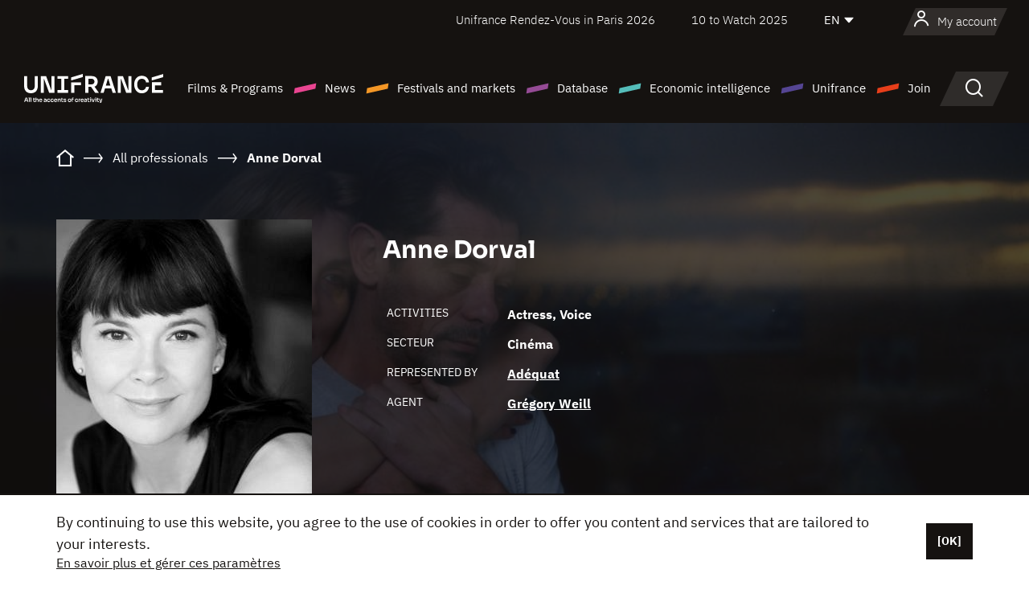

--- FILE ---
content_type: text/html; charset=utf-8
request_url: https://www.google.com/recaptcha/api2/anchor?ar=1&k=6LcJfHopAAAAAJA2ysQXhcpcbIYJi36tX6uIGLaU&co=aHR0cHM6Ly9lbi51bmlmcmFuY2Uub3JnOjQ0Mw..&hl=en&v=PoyoqOPhxBO7pBk68S4YbpHZ&size=normal&anchor-ms=20000&execute-ms=30000&cb=wbde192x5bb7
body_size: 49345
content:
<!DOCTYPE HTML><html dir="ltr" lang="en"><head><meta http-equiv="Content-Type" content="text/html; charset=UTF-8">
<meta http-equiv="X-UA-Compatible" content="IE=edge">
<title>reCAPTCHA</title>
<style type="text/css">
/* cyrillic-ext */
@font-face {
  font-family: 'Roboto';
  font-style: normal;
  font-weight: 400;
  font-stretch: 100%;
  src: url(//fonts.gstatic.com/s/roboto/v48/KFO7CnqEu92Fr1ME7kSn66aGLdTylUAMa3GUBHMdazTgWw.woff2) format('woff2');
  unicode-range: U+0460-052F, U+1C80-1C8A, U+20B4, U+2DE0-2DFF, U+A640-A69F, U+FE2E-FE2F;
}
/* cyrillic */
@font-face {
  font-family: 'Roboto';
  font-style: normal;
  font-weight: 400;
  font-stretch: 100%;
  src: url(//fonts.gstatic.com/s/roboto/v48/KFO7CnqEu92Fr1ME7kSn66aGLdTylUAMa3iUBHMdazTgWw.woff2) format('woff2');
  unicode-range: U+0301, U+0400-045F, U+0490-0491, U+04B0-04B1, U+2116;
}
/* greek-ext */
@font-face {
  font-family: 'Roboto';
  font-style: normal;
  font-weight: 400;
  font-stretch: 100%;
  src: url(//fonts.gstatic.com/s/roboto/v48/KFO7CnqEu92Fr1ME7kSn66aGLdTylUAMa3CUBHMdazTgWw.woff2) format('woff2');
  unicode-range: U+1F00-1FFF;
}
/* greek */
@font-face {
  font-family: 'Roboto';
  font-style: normal;
  font-weight: 400;
  font-stretch: 100%;
  src: url(//fonts.gstatic.com/s/roboto/v48/KFO7CnqEu92Fr1ME7kSn66aGLdTylUAMa3-UBHMdazTgWw.woff2) format('woff2');
  unicode-range: U+0370-0377, U+037A-037F, U+0384-038A, U+038C, U+038E-03A1, U+03A3-03FF;
}
/* math */
@font-face {
  font-family: 'Roboto';
  font-style: normal;
  font-weight: 400;
  font-stretch: 100%;
  src: url(//fonts.gstatic.com/s/roboto/v48/KFO7CnqEu92Fr1ME7kSn66aGLdTylUAMawCUBHMdazTgWw.woff2) format('woff2');
  unicode-range: U+0302-0303, U+0305, U+0307-0308, U+0310, U+0312, U+0315, U+031A, U+0326-0327, U+032C, U+032F-0330, U+0332-0333, U+0338, U+033A, U+0346, U+034D, U+0391-03A1, U+03A3-03A9, U+03B1-03C9, U+03D1, U+03D5-03D6, U+03F0-03F1, U+03F4-03F5, U+2016-2017, U+2034-2038, U+203C, U+2040, U+2043, U+2047, U+2050, U+2057, U+205F, U+2070-2071, U+2074-208E, U+2090-209C, U+20D0-20DC, U+20E1, U+20E5-20EF, U+2100-2112, U+2114-2115, U+2117-2121, U+2123-214F, U+2190, U+2192, U+2194-21AE, U+21B0-21E5, U+21F1-21F2, U+21F4-2211, U+2213-2214, U+2216-22FF, U+2308-230B, U+2310, U+2319, U+231C-2321, U+2336-237A, U+237C, U+2395, U+239B-23B7, U+23D0, U+23DC-23E1, U+2474-2475, U+25AF, U+25B3, U+25B7, U+25BD, U+25C1, U+25CA, U+25CC, U+25FB, U+266D-266F, U+27C0-27FF, U+2900-2AFF, U+2B0E-2B11, U+2B30-2B4C, U+2BFE, U+3030, U+FF5B, U+FF5D, U+1D400-1D7FF, U+1EE00-1EEFF;
}
/* symbols */
@font-face {
  font-family: 'Roboto';
  font-style: normal;
  font-weight: 400;
  font-stretch: 100%;
  src: url(//fonts.gstatic.com/s/roboto/v48/KFO7CnqEu92Fr1ME7kSn66aGLdTylUAMaxKUBHMdazTgWw.woff2) format('woff2');
  unicode-range: U+0001-000C, U+000E-001F, U+007F-009F, U+20DD-20E0, U+20E2-20E4, U+2150-218F, U+2190, U+2192, U+2194-2199, U+21AF, U+21E6-21F0, U+21F3, U+2218-2219, U+2299, U+22C4-22C6, U+2300-243F, U+2440-244A, U+2460-24FF, U+25A0-27BF, U+2800-28FF, U+2921-2922, U+2981, U+29BF, U+29EB, U+2B00-2BFF, U+4DC0-4DFF, U+FFF9-FFFB, U+10140-1018E, U+10190-1019C, U+101A0, U+101D0-101FD, U+102E0-102FB, U+10E60-10E7E, U+1D2C0-1D2D3, U+1D2E0-1D37F, U+1F000-1F0FF, U+1F100-1F1AD, U+1F1E6-1F1FF, U+1F30D-1F30F, U+1F315, U+1F31C, U+1F31E, U+1F320-1F32C, U+1F336, U+1F378, U+1F37D, U+1F382, U+1F393-1F39F, U+1F3A7-1F3A8, U+1F3AC-1F3AF, U+1F3C2, U+1F3C4-1F3C6, U+1F3CA-1F3CE, U+1F3D4-1F3E0, U+1F3ED, U+1F3F1-1F3F3, U+1F3F5-1F3F7, U+1F408, U+1F415, U+1F41F, U+1F426, U+1F43F, U+1F441-1F442, U+1F444, U+1F446-1F449, U+1F44C-1F44E, U+1F453, U+1F46A, U+1F47D, U+1F4A3, U+1F4B0, U+1F4B3, U+1F4B9, U+1F4BB, U+1F4BF, U+1F4C8-1F4CB, U+1F4D6, U+1F4DA, U+1F4DF, U+1F4E3-1F4E6, U+1F4EA-1F4ED, U+1F4F7, U+1F4F9-1F4FB, U+1F4FD-1F4FE, U+1F503, U+1F507-1F50B, U+1F50D, U+1F512-1F513, U+1F53E-1F54A, U+1F54F-1F5FA, U+1F610, U+1F650-1F67F, U+1F687, U+1F68D, U+1F691, U+1F694, U+1F698, U+1F6AD, U+1F6B2, U+1F6B9-1F6BA, U+1F6BC, U+1F6C6-1F6CF, U+1F6D3-1F6D7, U+1F6E0-1F6EA, U+1F6F0-1F6F3, U+1F6F7-1F6FC, U+1F700-1F7FF, U+1F800-1F80B, U+1F810-1F847, U+1F850-1F859, U+1F860-1F887, U+1F890-1F8AD, U+1F8B0-1F8BB, U+1F8C0-1F8C1, U+1F900-1F90B, U+1F93B, U+1F946, U+1F984, U+1F996, U+1F9E9, U+1FA00-1FA6F, U+1FA70-1FA7C, U+1FA80-1FA89, U+1FA8F-1FAC6, U+1FACE-1FADC, U+1FADF-1FAE9, U+1FAF0-1FAF8, U+1FB00-1FBFF;
}
/* vietnamese */
@font-face {
  font-family: 'Roboto';
  font-style: normal;
  font-weight: 400;
  font-stretch: 100%;
  src: url(//fonts.gstatic.com/s/roboto/v48/KFO7CnqEu92Fr1ME7kSn66aGLdTylUAMa3OUBHMdazTgWw.woff2) format('woff2');
  unicode-range: U+0102-0103, U+0110-0111, U+0128-0129, U+0168-0169, U+01A0-01A1, U+01AF-01B0, U+0300-0301, U+0303-0304, U+0308-0309, U+0323, U+0329, U+1EA0-1EF9, U+20AB;
}
/* latin-ext */
@font-face {
  font-family: 'Roboto';
  font-style: normal;
  font-weight: 400;
  font-stretch: 100%;
  src: url(//fonts.gstatic.com/s/roboto/v48/KFO7CnqEu92Fr1ME7kSn66aGLdTylUAMa3KUBHMdazTgWw.woff2) format('woff2');
  unicode-range: U+0100-02BA, U+02BD-02C5, U+02C7-02CC, U+02CE-02D7, U+02DD-02FF, U+0304, U+0308, U+0329, U+1D00-1DBF, U+1E00-1E9F, U+1EF2-1EFF, U+2020, U+20A0-20AB, U+20AD-20C0, U+2113, U+2C60-2C7F, U+A720-A7FF;
}
/* latin */
@font-face {
  font-family: 'Roboto';
  font-style: normal;
  font-weight: 400;
  font-stretch: 100%;
  src: url(//fonts.gstatic.com/s/roboto/v48/KFO7CnqEu92Fr1ME7kSn66aGLdTylUAMa3yUBHMdazQ.woff2) format('woff2');
  unicode-range: U+0000-00FF, U+0131, U+0152-0153, U+02BB-02BC, U+02C6, U+02DA, U+02DC, U+0304, U+0308, U+0329, U+2000-206F, U+20AC, U+2122, U+2191, U+2193, U+2212, U+2215, U+FEFF, U+FFFD;
}
/* cyrillic-ext */
@font-face {
  font-family: 'Roboto';
  font-style: normal;
  font-weight: 500;
  font-stretch: 100%;
  src: url(//fonts.gstatic.com/s/roboto/v48/KFO7CnqEu92Fr1ME7kSn66aGLdTylUAMa3GUBHMdazTgWw.woff2) format('woff2');
  unicode-range: U+0460-052F, U+1C80-1C8A, U+20B4, U+2DE0-2DFF, U+A640-A69F, U+FE2E-FE2F;
}
/* cyrillic */
@font-face {
  font-family: 'Roboto';
  font-style: normal;
  font-weight: 500;
  font-stretch: 100%;
  src: url(//fonts.gstatic.com/s/roboto/v48/KFO7CnqEu92Fr1ME7kSn66aGLdTylUAMa3iUBHMdazTgWw.woff2) format('woff2');
  unicode-range: U+0301, U+0400-045F, U+0490-0491, U+04B0-04B1, U+2116;
}
/* greek-ext */
@font-face {
  font-family: 'Roboto';
  font-style: normal;
  font-weight: 500;
  font-stretch: 100%;
  src: url(//fonts.gstatic.com/s/roboto/v48/KFO7CnqEu92Fr1ME7kSn66aGLdTylUAMa3CUBHMdazTgWw.woff2) format('woff2');
  unicode-range: U+1F00-1FFF;
}
/* greek */
@font-face {
  font-family: 'Roboto';
  font-style: normal;
  font-weight: 500;
  font-stretch: 100%;
  src: url(//fonts.gstatic.com/s/roboto/v48/KFO7CnqEu92Fr1ME7kSn66aGLdTylUAMa3-UBHMdazTgWw.woff2) format('woff2');
  unicode-range: U+0370-0377, U+037A-037F, U+0384-038A, U+038C, U+038E-03A1, U+03A3-03FF;
}
/* math */
@font-face {
  font-family: 'Roboto';
  font-style: normal;
  font-weight: 500;
  font-stretch: 100%;
  src: url(//fonts.gstatic.com/s/roboto/v48/KFO7CnqEu92Fr1ME7kSn66aGLdTylUAMawCUBHMdazTgWw.woff2) format('woff2');
  unicode-range: U+0302-0303, U+0305, U+0307-0308, U+0310, U+0312, U+0315, U+031A, U+0326-0327, U+032C, U+032F-0330, U+0332-0333, U+0338, U+033A, U+0346, U+034D, U+0391-03A1, U+03A3-03A9, U+03B1-03C9, U+03D1, U+03D5-03D6, U+03F0-03F1, U+03F4-03F5, U+2016-2017, U+2034-2038, U+203C, U+2040, U+2043, U+2047, U+2050, U+2057, U+205F, U+2070-2071, U+2074-208E, U+2090-209C, U+20D0-20DC, U+20E1, U+20E5-20EF, U+2100-2112, U+2114-2115, U+2117-2121, U+2123-214F, U+2190, U+2192, U+2194-21AE, U+21B0-21E5, U+21F1-21F2, U+21F4-2211, U+2213-2214, U+2216-22FF, U+2308-230B, U+2310, U+2319, U+231C-2321, U+2336-237A, U+237C, U+2395, U+239B-23B7, U+23D0, U+23DC-23E1, U+2474-2475, U+25AF, U+25B3, U+25B7, U+25BD, U+25C1, U+25CA, U+25CC, U+25FB, U+266D-266F, U+27C0-27FF, U+2900-2AFF, U+2B0E-2B11, U+2B30-2B4C, U+2BFE, U+3030, U+FF5B, U+FF5D, U+1D400-1D7FF, U+1EE00-1EEFF;
}
/* symbols */
@font-face {
  font-family: 'Roboto';
  font-style: normal;
  font-weight: 500;
  font-stretch: 100%;
  src: url(//fonts.gstatic.com/s/roboto/v48/KFO7CnqEu92Fr1ME7kSn66aGLdTylUAMaxKUBHMdazTgWw.woff2) format('woff2');
  unicode-range: U+0001-000C, U+000E-001F, U+007F-009F, U+20DD-20E0, U+20E2-20E4, U+2150-218F, U+2190, U+2192, U+2194-2199, U+21AF, U+21E6-21F0, U+21F3, U+2218-2219, U+2299, U+22C4-22C6, U+2300-243F, U+2440-244A, U+2460-24FF, U+25A0-27BF, U+2800-28FF, U+2921-2922, U+2981, U+29BF, U+29EB, U+2B00-2BFF, U+4DC0-4DFF, U+FFF9-FFFB, U+10140-1018E, U+10190-1019C, U+101A0, U+101D0-101FD, U+102E0-102FB, U+10E60-10E7E, U+1D2C0-1D2D3, U+1D2E0-1D37F, U+1F000-1F0FF, U+1F100-1F1AD, U+1F1E6-1F1FF, U+1F30D-1F30F, U+1F315, U+1F31C, U+1F31E, U+1F320-1F32C, U+1F336, U+1F378, U+1F37D, U+1F382, U+1F393-1F39F, U+1F3A7-1F3A8, U+1F3AC-1F3AF, U+1F3C2, U+1F3C4-1F3C6, U+1F3CA-1F3CE, U+1F3D4-1F3E0, U+1F3ED, U+1F3F1-1F3F3, U+1F3F5-1F3F7, U+1F408, U+1F415, U+1F41F, U+1F426, U+1F43F, U+1F441-1F442, U+1F444, U+1F446-1F449, U+1F44C-1F44E, U+1F453, U+1F46A, U+1F47D, U+1F4A3, U+1F4B0, U+1F4B3, U+1F4B9, U+1F4BB, U+1F4BF, U+1F4C8-1F4CB, U+1F4D6, U+1F4DA, U+1F4DF, U+1F4E3-1F4E6, U+1F4EA-1F4ED, U+1F4F7, U+1F4F9-1F4FB, U+1F4FD-1F4FE, U+1F503, U+1F507-1F50B, U+1F50D, U+1F512-1F513, U+1F53E-1F54A, U+1F54F-1F5FA, U+1F610, U+1F650-1F67F, U+1F687, U+1F68D, U+1F691, U+1F694, U+1F698, U+1F6AD, U+1F6B2, U+1F6B9-1F6BA, U+1F6BC, U+1F6C6-1F6CF, U+1F6D3-1F6D7, U+1F6E0-1F6EA, U+1F6F0-1F6F3, U+1F6F7-1F6FC, U+1F700-1F7FF, U+1F800-1F80B, U+1F810-1F847, U+1F850-1F859, U+1F860-1F887, U+1F890-1F8AD, U+1F8B0-1F8BB, U+1F8C0-1F8C1, U+1F900-1F90B, U+1F93B, U+1F946, U+1F984, U+1F996, U+1F9E9, U+1FA00-1FA6F, U+1FA70-1FA7C, U+1FA80-1FA89, U+1FA8F-1FAC6, U+1FACE-1FADC, U+1FADF-1FAE9, U+1FAF0-1FAF8, U+1FB00-1FBFF;
}
/* vietnamese */
@font-face {
  font-family: 'Roboto';
  font-style: normal;
  font-weight: 500;
  font-stretch: 100%;
  src: url(//fonts.gstatic.com/s/roboto/v48/KFO7CnqEu92Fr1ME7kSn66aGLdTylUAMa3OUBHMdazTgWw.woff2) format('woff2');
  unicode-range: U+0102-0103, U+0110-0111, U+0128-0129, U+0168-0169, U+01A0-01A1, U+01AF-01B0, U+0300-0301, U+0303-0304, U+0308-0309, U+0323, U+0329, U+1EA0-1EF9, U+20AB;
}
/* latin-ext */
@font-face {
  font-family: 'Roboto';
  font-style: normal;
  font-weight: 500;
  font-stretch: 100%;
  src: url(//fonts.gstatic.com/s/roboto/v48/KFO7CnqEu92Fr1ME7kSn66aGLdTylUAMa3KUBHMdazTgWw.woff2) format('woff2');
  unicode-range: U+0100-02BA, U+02BD-02C5, U+02C7-02CC, U+02CE-02D7, U+02DD-02FF, U+0304, U+0308, U+0329, U+1D00-1DBF, U+1E00-1E9F, U+1EF2-1EFF, U+2020, U+20A0-20AB, U+20AD-20C0, U+2113, U+2C60-2C7F, U+A720-A7FF;
}
/* latin */
@font-face {
  font-family: 'Roboto';
  font-style: normal;
  font-weight: 500;
  font-stretch: 100%;
  src: url(//fonts.gstatic.com/s/roboto/v48/KFO7CnqEu92Fr1ME7kSn66aGLdTylUAMa3yUBHMdazQ.woff2) format('woff2');
  unicode-range: U+0000-00FF, U+0131, U+0152-0153, U+02BB-02BC, U+02C6, U+02DA, U+02DC, U+0304, U+0308, U+0329, U+2000-206F, U+20AC, U+2122, U+2191, U+2193, U+2212, U+2215, U+FEFF, U+FFFD;
}
/* cyrillic-ext */
@font-face {
  font-family: 'Roboto';
  font-style: normal;
  font-weight: 900;
  font-stretch: 100%;
  src: url(//fonts.gstatic.com/s/roboto/v48/KFO7CnqEu92Fr1ME7kSn66aGLdTylUAMa3GUBHMdazTgWw.woff2) format('woff2');
  unicode-range: U+0460-052F, U+1C80-1C8A, U+20B4, U+2DE0-2DFF, U+A640-A69F, U+FE2E-FE2F;
}
/* cyrillic */
@font-face {
  font-family: 'Roboto';
  font-style: normal;
  font-weight: 900;
  font-stretch: 100%;
  src: url(//fonts.gstatic.com/s/roboto/v48/KFO7CnqEu92Fr1ME7kSn66aGLdTylUAMa3iUBHMdazTgWw.woff2) format('woff2');
  unicode-range: U+0301, U+0400-045F, U+0490-0491, U+04B0-04B1, U+2116;
}
/* greek-ext */
@font-face {
  font-family: 'Roboto';
  font-style: normal;
  font-weight: 900;
  font-stretch: 100%;
  src: url(//fonts.gstatic.com/s/roboto/v48/KFO7CnqEu92Fr1ME7kSn66aGLdTylUAMa3CUBHMdazTgWw.woff2) format('woff2');
  unicode-range: U+1F00-1FFF;
}
/* greek */
@font-face {
  font-family: 'Roboto';
  font-style: normal;
  font-weight: 900;
  font-stretch: 100%;
  src: url(//fonts.gstatic.com/s/roboto/v48/KFO7CnqEu92Fr1ME7kSn66aGLdTylUAMa3-UBHMdazTgWw.woff2) format('woff2');
  unicode-range: U+0370-0377, U+037A-037F, U+0384-038A, U+038C, U+038E-03A1, U+03A3-03FF;
}
/* math */
@font-face {
  font-family: 'Roboto';
  font-style: normal;
  font-weight: 900;
  font-stretch: 100%;
  src: url(//fonts.gstatic.com/s/roboto/v48/KFO7CnqEu92Fr1ME7kSn66aGLdTylUAMawCUBHMdazTgWw.woff2) format('woff2');
  unicode-range: U+0302-0303, U+0305, U+0307-0308, U+0310, U+0312, U+0315, U+031A, U+0326-0327, U+032C, U+032F-0330, U+0332-0333, U+0338, U+033A, U+0346, U+034D, U+0391-03A1, U+03A3-03A9, U+03B1-03C9, U+03D1, U+03D5-03D6, U+03F0-03F1, U+03F4-03F5, U+2016-2017, U+2034-2038, U+203C, U+2040, U+2043, U+2047, U+2050, U+2057, U+205F, U+2070-2071, U+2074-208E, U+2090-209C, U+20D0-20DC, U+20E1, U+20E5-20EF, U+2100-2112, U+2114-2115, U+2117-2121, U+2123-214F, U+2190, U+2192, U+2194-21AE, U+21B0-21E5, U+21F1-21F2, U+21F4-2211, U+2213-2214, U+2216-22FF, U+2308-230B, U+2310, U+2319, U+231C-2321, U+2336-237A, U+237C, U+2395, U+239B-23B7, U+23D0, U+23DC-23E1, U+2474-2475, U+25AF, U+25B3, U+25B7, U+25BD, U+25C1, U+25CA, U+25CC, U+25FB, U+266D-266F, U+27C0-27FF, U+2900-2AFF, U+2B0E-2B11, U+2B30-2B4C, U+2BFE, U+3030, U+FF5B, U+FF5D, U+1D400-1D7FF, U+1EE00-1EEFF;
}
/* symbols */
@font-face {
  font-family: 'Roboto';
  font-style: normal;
  font-weight: 900;
  font-stretch: 100%;
  src: url(//fonts.gstatic.com/s/roboto/v48/KFO7CnqEu92Fr1ME7kSn66aGLdTylUAMaxKUBHMdazTgWw.woff2) format('woff2');
  unicode-range: U+0001-000C, U+000E-001F, U+007F-009F, U+20DD-20E0, U+20E2-20E4, U+2150-218F, U+2190, U+2192, U+2194-2199, U+21AF, U+21E6-21F0, U+21F3, U+2218-2219, U+2299, U+22C4-22C6, U+2300-243F, U+2440-244A, U+2460-24FF, U+25A0-27BF, U+2800-28FF, U+2921-2922, U+2981, U+29BF, U+29EB, U+2B00-2BFF, U+4DC0-4DFF, U+FFF9-FFFB, U+10140-1018E, U+10190-1019C, U+101A0, U+101D0-101FD, U+102E0-102FB, U+10E60-10E7E, U+1D2C0-1D2D3, U+1D2E0-1D37F, U+1F000-1F0FF, U+1F100-1F1AD, U+1F1E6-1F1FF, U+1F30D-1F30F, U+1F315, U+1F31C, U+1F31E, U+1F320-1F32C, U+1F336, U+1F378, U+1F37D, U+1F382, U+1F393-1F39F, U+1F3A7-1F3A8, U+1F3AC-1F3AF, U+1F3C2, U+1F3C4-1F3C6, U+1F3CA-1F3CE, U+1F3D4-1F3E0, U+1F3ED, U+1F3F1-1F3F3, U+1F3F5-1F3F7, U+1F408, U+1F415, U+1F41F, U+1F426, U+1F43F, U+1F441-1F442, U+1F444, U+1F446-1F449, U+1F44C-1F44E, U+1F453, U+1F46A, U+1F47D, U+1F4A3, U+1F4B0, U+1F4B3, U+1F4B9, U+1F4BB, U+1F4BF, U+1F4C8-1F4CB, U+1F4D6, U+1F4DA, U+1F4DF, U+1F4E3-1F4E6, U+1F4EA-1F4ED, U+1F4F7, U+1F4F9-1F4FB, U+1F4FD-1F4FE, U+1F503, U+1F507-1F50B, U+1F50D, U+1F512-1F513, U+1F53E-1F54A, U+1F54F-1F5FA, U+1F610, U+1F650-1F67F, U+1F687, U+1F68D, U+1F691, U+1F694, U+1F698, U+1F6AD, U+1F6B2, U+1F6B9-1F6BA, U+1F6BC, U+1F6C6-1F6CF, U+1F6D3-1F6D7, U+1F6E0-1F6EA, U+1F6F0-1F6F3, U+1F6F7-1F6FC, U+1F700-1F7FF, U+1F800-1F80B, U+1F810-1F847, U+1F850-1F859, U+1F860-1F887, U+1F890-1F8AD, U+1F8B0-1F8BB, U+1F8C0-1F8C1, U+1F900-1F90B, U+1F93B, U+1F946, U+1F984, U+1F996, U+1F9E9, U+1FA00-1FA6F, U+1FA70-1FA7C, U+1FA80-1FA89, U+1FA8F-1FAC6, U+1FACE-1FADC, U+1FADF-1FAE9, U+1FAF0-1FAF8, U+1FB00-1FBFF;
}
/* vietnamese */
@font-face {
  font-family: 'Roboto';
  font-style: normal;
  font-weight: 900;
  font-stretch: 100%;
  src: url(//fonts.gstatic.com/s/roboto/v48/KFO7CnqEu92Fr1ME7kSn66aGLdTylUAMa3OUBHMdazTgWw.woff2) format('woff2');
  unicode-range: U+0102-0103, U+0110-0111, U+0128-0129, U+0168-0169, U+01A0-01A1, U+01AF-01B0, U+0300-0301, U+0303-0304, U+0308-0309, U+0323, U+0329, U+1EA0-1EF9, U+20AB;
}
/* latin-ext */
@font-face {
  font-family: 'Roboto';
  font-style: normal;
  font-weight: 900;
  font-stretch: 100%;
  src: url(//fonts.gstatic.com/s/roboto/v48/KFO7CnqEu92Fr1ME7kSn66aGLdTylUAMa3KUBHMdazTgWw.woff2) format('woff2');
  unicode-range: U+0100-02BA, U+02BD-02C5, U+02C7-02CC, U+02CE-02D7, U+02DD-02FF, U+0304, U+0308, U+0329, U+1D00-1DBF, U+1E00-1E9F, U+1EF2-1EFF, U+2020, U+20A0-20AB, U+20AD-20C0, U+2113, U+2C60-2C7F, U+A720-A7FF;
}
/* latin */
@font-face {
  font-family: 'Roboto';
  font-style: normal;
  font-weight: 900;
  font-stretch: 100%;
  src: url(//fonts.gstatic.com/s/roboto/v48/KFO7CnqEu92Fr1ME7kSn66aGLdTylUAMa3yUBHMdazQ.woff2) format('woff2');
  unicode-range: U+0000-00FF, U+0131, U+0152-0153, U+02BB-02BC, U+02C6, U+02DA, U+02DC, U+0304, U+0308, U+0329, U+2000-206F, U+20AC, U+2122, U+2191, U+2193, U+2212, U+2215, U+FEFF, U+FFFD;
}

</style>
<link rel="stylesheet" type="text/css" href="https://www.gstatic.com/recaptcha/releases/PoyoqOPhxBO7pBk68S4YbpHZ/styles__ltr.css">
<script nonce="4Sgrf-PA2h_lUr4oOEkYMQ" type="text/javascript">window['__recaptcha_api'] = 'https://www.google.com/recaptcha/api2/';</script>
<script type="text/javascript" src="https://www.gstatic.com/recaptcha/releases/PoyoqOPhxBO7pBk68S4YbpHZ/recaptcha__en.js" nonce="4Sgrf-PA2h_lUr4oOEkYMQ">
      
    </script></head>
<body><div id="rc-anchor-alert" class="rc-anchor-alert"></div>
<input type="hidden" id="recaptcha-token" value="[base64]">
<script type="text/javascript" nonce="4Sgrf-PA2h_lUr4oOEkYMQ">
      recaptcha.anchor.Main.init("[\x22ainput\x22,[\x22bgdata\x22,\x22\x22,\[base64]/[base64]/[base64]/[base64]/[base64]/UltsKytdPUU6KEU8MjA0OD9SW2wrK109RT4+NnwxOTI6KChFJjY0NTEyKT09NTUyOTYmJk0rMTxjLmxlbmd0aCYmKGMuY2hhckNvZGVBdChNKzEpJjY0NTEyKT09NTYzMjA/[base64]/[base64]/[base64]/[base64]/[base64]/[base64]/[base64]\x22,\[base64]\\u003d\\u003d\x22,\x22KcOWe8KgYMKCdsOjExxLW8OWw7TDtMOowq3CpcKHbVJIbMKAY31PwrDDssKFwrPCjMKfF8OPGAlsVAYYWXtSbsOqUMKZwqfCpsKWwqgow4TCqMOtw5R7fcOeV8OjbsOdw68Ow5/ChMOAwrzDsMOswoIpJUPCnUbChcORW1PCp8K1w5jDnSbDr2zCjcK6wo1HN8OvXMOYw4nCnybDojx5wo/Dp8KRUcO9w5bDlMOBw7R0GsOtw5rDtsO2N8KmwrxAdMKAfzvDk8Kqw77CoScSw7HDhMKTaHXDsWXDs8KTw5V0w4oaGsKRw55IesOtdzDCvMK/FCrCinbDizxZcMOKY3PDk1zCkw/ClXPCvFLCk2oATcKTQsKpwrnDmMKlwo/[base64]/DpmVTFMKzwoAjw5ciDXzCqV1fe1MRADvClWtXajLDizDDk1BCw5/DnUlVw4jCv8K3eWVFwpjCosKow5F1w5N9w7RGasOnwqzCiDzDmlfCqUVdw6TDqmDDl8KtwpMuwrk/ZsKWwq7CnMOmw4M0w6wvw6PDsyrCtBpKbBnCucONw7TCtsKgHcKdw4nDrX7DqsOeTMK+NFkbw4XCk8OGMWklRsKnXwgLwr4qw7UvwqI7bMOhHUrCp8KIw4cXDMKych9jw4ccwrXCmQBBIMO2JnHCr8K+KkHChcOgOiF/[base64]/YcOvMQwLw4nDu8OEUGzCocOeRx7DnAEnw4BuwoZpw4cfwrpzw4t7Yl/DuH/DhMOvAis4Jh/[base64]/FkjDl3TCmgPCh0l7bUIjSjY2wrEiDsK/K8OTw45HKG7CrMOPw57DqhvCtcOLagRKOgrDocKLwrgfw7szwozDhVtNacKGFcKFLVHCl2kUwrbDk8KtwpQvwpoZScOrw58aw5IOwqwzd8Kdw4nCu8KPJsO/I3fCqB1Awo3CrDXDg8Kxw4U6MMKPw4TCnycKMHHDhwFMEmXDqGNGw7nCncO3w6NNdhksBsO8wobDj8OifsKTw6twwpcESsOewoQxbsKYBmg7A1NpwqbCmcOqwoXCtcOXGhoCwokrfMKGRzbCp1XDp8KcwqgCI2Iawr5Ew4xbPMOLGcOhw74NaFJOew3CpsO/bsOqfsKVOMO0w5k+wos2wqrCv8KJw404BEPCksKXw7w3LUDDtMOow5bCu8ONw450wr1geljDiRrCgQPCp8OhwoDCul4PXsKqwqzDilxeARzCswUPwoxIBsKgXHdsRF3Dh1Nuw7xowqrDriXDu1Ekwpt0FkXCijjCkMOYwrhwe1/Dp8K4wpPCiMOSw7wYBMOeUD/[base64]/Dr3LCkHrChhFtf8O5csOFWcKQAQchAVN2wpESwr7DuwojO8OTw6/[base64]/CpsK+w6UiQsOhwrDDrwfClMOQQsK3bzfCvcOORzDCqcKOw4lYwpLCmMO3wqEOOBDDisKGQh0sw4XCjy4Zw4fClzh9dzUCw61JwrxmQcOWLmnCj33Dq8OZwrHDsSNtwqfCmsKGw5bCgMKEdsO7QzHDicK+wofDhsKbwoVhwpHCuA8PXmR1woDDg8K/LQc7NsO5w7tZcETCrsO1FnbCpFsWwp4wwo1+w71ODiwVw5nDqcKiahzDvQ4SwqvCuzVRQMKTw57CpMKsw59tw6dFT8ONClfCuCbDrkYjDMKnwoMHw4zDnzY/w5hxZcO2w4zDv8KIVSLDiF1wwq/CmH9PwotvZXnDoXzCncKJw5/Dh2HCnRLDugxiRMKzwrLCjcKXw7vCnXwDw6zCqcKPdD/CisKlw43CtMOGDUlVwo/CkS8jN04zw7DDqsO8wqvDr2BmLkbDiyDDrcK7I8KZW1wjw7XDscKZVsKRwplBw5Ftw7/[base64]/wofCmVLDs0kWw6RWw6rChcOswqMcwqfDrMKUVSpGw59UVcOSbgzDqcK4DsKTbW5Hw6bChFHDusKKHD5pJcOww7XDjzlWw4HDocOdw7MLw6DCmCQiDsO3GMKaQWDDl8KEY2ZnwoUWRsO/IG/DmnMpwp8bw7dqwodcRV/DrTbCiSzCtgbDozbDhsKJMDZWUzU6w7rDiWYow6bCv8OZw7sbwqfDj8OJRW4Bw4dFwr1RXsKPCXTCl2bDp8K/ZVlhHknDv8KEfiXCgEwWw4crw44DJksTOGPCnMKBXX/[base64]/[base64]/wrvDhgHDgVPCnxE/wqTDu0nDtlkxKcO4O8KewpPDnQPDjivDgsKewqkuwoRON8O3w5IEw7M4ZcKVwr5TJcOQb3RyMMOTB8OCdw5ew5oTwpvClcOtwrk7wo3CpCrDjiF1cgzCpxTDssKVw490wqbDqBjCq240wrPDqsOew6bCjShOwr/CoHXCgsKOGMKrw7XDocOBwq/DnxMVwoxFwovDtsO8HcOZwrvCriECPQ91a8KwwqNCWxguwptdOMK+w4fChcOdQyXDksObWMK6UcK4QVAiwqzCqsKteF3Ci8KNMGzCpMKnR8K+wogkehXDncK+woLDqcOQBcOswroWw4ByKCI4AnQRw43CjsOIfXxCJMO3w5LCnsKywq54wozDv192HMKxw51vNz/[base64]/[base64]/Di8ODcsO4wrzCgcK9wr9JRjbDkUvDv0AifBTCs8O9PcKqw60YTcKrd8KvZcKawpE3DTsZWBDClcK5w5sfwqHCk8KywrMvwqF9w74YFMKXw5JjaMKHwopmNH/DuERXajbDqHnCsFV6wq/Csh7DjsKnw6XCnD4jF8KqUTMqSMOlV8OGwr/Dj8KZw65xw7/CuMOJCVHCjV1uw5/Dknx4IsKwwpl4w77ChD7CgkVALDk/[base64]/HsKDwqLCnhHDvjjDp8OHXBTDmMKNfsKZwr7DmcOjUsOvAsK5w6MrFG8Ww6TDqlPCncK9w5vCsT3Cv3jDliR/[base64]/Ckz/DnsKSwpMCwqzCkMKmNH7CqxUNdcKnwqTDoMOVwpsbw4NiUMOYw4tQGsOdZcOlwoXDg28PwofCmMO9VcKCwoNKClMYwrpyw6jCscOXwr/Cpi7CmMORQj3DhMOIwqHDs2AVw6RfwpVBV8KZw7MIwqbDpSoKWyoawoTCgWPDo3Bbwq8Uw7zDh8KlJ8Kdwpw2w75UU8Ouw4Vmwrlow7bDsErDlcKgw69XGghgw511MTLDlETCjnJJdzNMw5R2Nm52wo4zIMOdfMKvw7HDr3XDncOPwpnDgcKywp58Vg/[base64]/Ck8KreydDwoYPWxzCmGjChSbCn8K+IhBNwqTCv2/DrMOpwqTDq8K5FXgJT8Ogw4nCsjLDo8OWDW9yw5Y6wq/[base64]/[base64]/DqMO5eUTCqDcvOizDniTDnMOpw7IgXS9nP8O2woPCk1Vbw73DlcOXwqkcwqV8wpIBwrZ4HMK/wpnCrMKdw5URHC19ccOKK1XCp8KTUcKrw6kjwpMUw4FmGmckwpXDtMOSw7jDgUwIw7hSwpo/w4ELwonCrm7CoRPDlcKqVxLCpMOgYGzClcKGEWvCucOqUiIpPyI5wq3Dv0xBwoI/w5I1w4Mhw7AXdCHCsz0SM8Oow4/ClcOkP8KZUwrDvHE/w58cwpbCjMOYaUNBw7DDncK3b1LCm8OUw7DChjTClsKuwpdSJ8Kcw71JZwHDr8KXwp3Dn2bCvgTDqMOlNlDCqMOHbFjDp8KMw4s8wq/[base64]/[base64]/ClDnCogUzHMOaJis+w7xdw5LCv8Kaw4fCn8K6czcIw6nDmCALw6EQQmYFWhfDmgfCiHvCocOxwooCw4HDv8O/[base64]/Dk8OQwpJJw74LBCjCvjjCrcKLwqnCrsKbw7vDocKdwrTDnkjDoRQ7ASTClhdvw6nDqMO5BWcoT1Z0w5vDq8Ojw7YbeMOcQsOAN2Yqwq/DrMOZwobCisO9ZDbCm8Kuw7R0w73CtTgxCsOFw6FsAEfCqcOmCsOcJ2/CmWg9E2tyS8OgesK9w7sOJMOQwrfCo1N6wpnCjsKGw7XDhMK2w6LCl8OUXMOEV8OTw5UvbMKnw4cPG8Oww7bCvsKsW8OswqclCcKywrhawoHCrcKmC8OtJHHDqS12Y8KRw5Uww71+w59uwqINwq3Cp3R5X8KoBcOFw5kVwo/[base64]/CosKIwozClMOlw77DncOBw6Qgwq96wq7CuMKswpPCq8OrwoB4wp/CtUjCmFJXw5zDvsO2wqnCmsOCwqfDncOuK0vCkcOqcndZO8KPMMKiGC7CncKFw6tiw57Cu8OIwonDohdfFsK8HMKjwqvCgMKtLifCiB1cw4zDqsK8wqzDocK1wog8w60wwrTDh8Ouw4/DgcKfW8KWTiXDssKGI8KRXmfDs8K+DHzCmcOcYG7CsMO2e8OAXMKXwrc5w7UVwphOwrfDoi/[base64]/CjDjCmmsYRzPCgWvDiMOsS18Kw61rwonCiWcoRH0jFcKHWQXClcOhb8OuwpZtW8OKw7Qsw77DuMKQw74Pw7BJw4sFUcKww7Z2DmDDlQV+wrUgw6/CqMOzFzdofcOlEQnDj1PDlylUFygFwp8kwo/Crh3CvybDsQQqwqzCpWLDmk8awpUIwr/CpRDDlMK2w4Q7DlIDIsOBw4rCmsO0wrDDqsOawrTCkFoPZcOMw594w7PDj8K1EkVhwobDgk4iY8KTw7zCvcOlCcO/wqtuIMOfFcKPSE5bw5YsAMOqw7LDnSLCiMOrbhUjbhgbw5HCkTJfwq/DlzBKQMKcwoN9SMKPw6LDr0zDicOxwpLDtE5JNS3Dj8KSbF3DrUYHPH3DrMOQwo/DjcOJwpfCpXfCssOCKyfCkMK6wrgxw4vDl05ow60AMsK5VMOhwqrDhsKEQkd5w5/Dng4YK2cha8KUw7llVcO3wpXCmmzDrR1fd8OuPETCj8KowpTCtcKowqvDiRgHUQBxRTlWMMKAw5phX2DCi8KWLMKHQQbDkCPCnWbDlMOnw6jCqnTCqMKRw6PDs8OmOsO/ZcOiNUHCtT8MbMK5w5bCkcKHwrfDvcKvwqJYwph3w5zDq8K/Y8KVwovChFXCp8KGcXLDncOnwrorOwDCh8KnLMOvXsKKw7HCvMOlQjrCphTCmsOFw5IDwrpYw5Z3OmF4ETNxw4fCsDjDuC1cYgxSw7IRdyEJP8OZZE4Iw4t3GzA6w7UNacKMLcKPJRHClTzCkMOJwr7DhEvDocOFBTgQAl/DiMKxw5HDvMKGTsKUfcOow5bDtHbDmsKmX27CpsKvXMO7woLDucKOHijDi3PDn0DDpsOBRsO7ZsOLBMOXwogwNsOuwqHCh8OSAgLCuhULwp/Cumonwqp6w53DsMKQw7QOJMOmwoXChmHDsGbChMK9Ilwhf8Ocw7TDjsK1P0Fyw4rCs8KzwppbOsO9w6XDk1tNw67DvycywqvDtTM2wr4MDMOlwrQ0w4M2ZcOLf2vCqwdoVcK/wqDCpMOgw7fCuMOrw4Y4cTHCn8OZwqjCnjVTecO7w7Qkb8O2w5xtZMKAw4DDoiZJw69LwojCvA9JKMOIwpnCqcOSdcKLwrvCi8KlLcOEw4/Cn3JIe0sqaATCncOlw7dJOsOCHz5/[base64]/[base64]/Cu8KCw4HDrTbCk8OVwo/DpcKXGGQYwqrCqcOvwoPDsCRAw5nDm8KBw5LCrGcKw4UyBsKzFRLCmMK/w7kMaMOhC3TDiV1deWlZZsObw5pnISvDsHTDjRgqY3Y/UGnDtcOmw5vDpC3CjyYrNAZ8wqI7FXwqwrbCoMKBwrpNw7V8w7XCiMK5wqglwpktwoTDkVHCmjnCncKawo/DjD7DlEbDosOVw5kHw5Fawqd1HcOmwrTCvwQkVcO1w440YMK/OcOxX8KoSBZXE8KsF8KSMk8McFtxwp9kw7nDhFkDS8KYWB8JwophIGzCpAbDsMOVwqUswqbCn8KswprDnlnDgEd/wrIuYsObw65kw5XDvMO5PMKlw7jCmTwgw70+a8KTw4kOV2c0w47DjMOaX8ODw5kJSynCmMOjY8Orw5fCu8Otw6Z+CMKUwrLCv8KiKMKXXQDCucOUwqbCpxrDtTnCtsKswoHCq8OpVcO0wr/[base64]/DsMOWLMOHwo7DozsTc8KAwq9fwq0/[base64]/wo/CmkLCgUU/XMKrw4XDoMK9w6DCh8KMw5zCuMOHb8Kaw7XDi03DpAnDsMOJSsKqOcKSIAxAw5DDsUTDmMO8LcOlY8K/PHEoQMOjHsOXYi/[base64]/DpRQhW1NBP8OYwqRlY0dCUwYyw5duwqQGAFpXJsKGw4RNwqMcXV1GFxJwHx7Dt8O/[base64]/CsGoEFsKuHF/[base64]/w6DCl8OKwrdpwqTDhsKaw47DqsOvGgxDwrBLw5VdNghPwr9KKMKIYcOQwrpfw4pdw6zCnMOTwpImIcOJwrnCksONLGTCr8KuExNww70cO2vCgsKtOMOBwrDCoMO4w7fDqT0Lw4LCvsKjw7Yjw6bCpWfCtMOIwo7Dn8K4wqgUKCTCsHVRLsOhX8K2ZcKMOcO/W8O1w4JIFS7DpcKKWMOfRg1LB8KRwrYZw4/DvMK7wrk0worDu8OHw7TCixFQRWV6Qi4RCTfDmcOXw7jCuMOydxxBDhvDk8KHCnJ1w4J0RkRsw4wiXxsSKcKLw4PClxB3WMKwa8OWecKDwo1Cw7HDm0hxw5nDt8KleMKuJcOmOMOPwrpRXGXCjjrChsOiZMKICD/[base64]/Co8Otw5AWTAlswqDDnUwWTWfCpQkkwpVpwpDCvm0+wosVBjt4wqM8wojDvcKQw4HCkiJvw40VD8KmwqYHOsKOw6PCrsOzZ8O/w44RDAQSw4zDiMK0fQDDvMK/w4tdw6fDmFdMwq5NZMK4wqzCucO4CsKXGy3CvQF4d37CncKgS0bDoEnDocKGwrzDp8O9w54aVR7CqVbCoVI/[base64]/CqkjDnTscw5LCkMOPag4YcjrDhiQcMVnDlMKsHGfDrAHDvmjDvFYyw5okXGHCkMO3a8Kow7jClsKHw73Co0EnKsKCYRHCtMKgw7/CgQnDmSXCmMOdTcO/[base64]/ChcKCaEBbw6XCqMOkw4QDQj95RyvCqWZkw7LCrMKnRVTCpFBtNRrDkXzDgcOSPyNuGU7DkRBuw7NZwqTCpsO/w4rDsWbDr8OFCMOpw7/DiCotwrzDtW/[base64]/[base64]/[base64]/DsMO2XcKddsKMbMOSP8K5dMORAx4NIMOdXsOiVhhWwq3CnVDCk3/CsGTDlG/Dnnk4w4EpP8KMEH8UwoTDhiZlVH3CrF5swrfDlXHDl8KYw6HCvxsKw4fCogwzwrnCvsOWwq7Dg8KEEEPCsMKGNxgFwqsmwoF3wrzCj2DDrC/Cg1F3RcKBwo1WLsKvwrAvDnrDlsO6GjxUEsKYw5zDhAvCnikxKixFw6DDqsOIP8Kew4NrwqhowrMtw4JPXcKJw6/[base64]/MsO2w7jDiivCuMOlw456JsOFw57DnAdzwpbCsMO7wrcvIn9WccKASg/ClHcmwrsowrLCpy/CmQXDk8KEw5NLwpHDn2/ClcOIw7TDhTjDicKYMMO8w4NQd0rCg8KTXSAIwrVJw7XCosKbwrzDoMKyWMOhwoRDMWfDj8OPVsKgZcOZd8Ozw7/ClirCiMOFw6rCok1XOU4Bw55mYiHCt8KGK19qAHVuw5B8w4PCucOwCg/ChcOoPGPDucOFw6/CrQbCmsKMN8OYUsOywpASwpM3w7vCqT7ChlTDtsKTw5NpA3d3Y8OWwqDDsFzCjsOxICvCp1krwpbCpsKYwociwqPCtMOnwrHDkTTDvC85TU/[base64]/[base64]/CvkowUxvDqQ1QcsKhbsKpAxHDj2LDjwbCsUzDqSHDuMO5VHBdw5nDjsOXejzDscKOa8O2wpB+wrvCisOfwp3CsMOww7jDocOjEMKSfVPDi8K0c14Sw6HDhQbCiMKeCMKgwohtwo7CpcOQwqIjwq3Cjn0WJMOnw7kQDANlUmZMc3A2f8Ozw4BVRirDo17Drgg/[base64]/G8KBCsKMHMOMRikew5dwUcKpwr/[base64]/[base64]/CiU8WecKhA8Klw78Kw7XDqMKebmPCuW8ewoAAwoDCvEYPw5lvwq84A0fDigVgJ0RKwojDlcOcNsKAMU/DlsKMwrNPw7/Dt8OABMKmwrRJw5gWDG8SwqpoFUjChibCtjjDrUvDqifDrUllw7vCgxrDuMOEw7fCiibCrMOZdi1bwoZcw5YNwpPDncKpdytAwp0rw58Gc8KTQ8OSXcO2V1NqS8KvNDvDisKJA8KrdxRUwp/DmcORw7jDs8K4B0Qiw4dWEDTDrQDDncKFD8KowojDtjHDg8Onw415wq4XwqkVwrFyw7bDkRN5w7JJTABCw4XDssKswqfDpsKDwrzDgcOZw4UJfzsqdcOUwqwRYmgpFBBaakXDhsKmw5YsIMKewpxuU8OFYlbCvSDDqcKNwpnCvUFWw5/[base64]/DkH1WwpjCkGF7wq1yw60Iw7HChMK8wobDrXrCgG/DgsOrGTLDgCHCucOBB2N+w7FOw4DDucKXw6Z+BzXCj8O9H1A9HBw7J8OIw6h0w7tSc2x8w4YBwqPCosO2wobDu8KYwrU7ScK7w6kCw6fDosOWwr1IfcOqGw7DlsOrw5RMLsOOwrfCgsOCN8OEw5N6w7QOw4VRwrXDqcK5w4gcwpTCol/[base64]/CjsKrXi8Cw5PDhRjDvcK5w4FYcsK3w41UW8KqAcOBPDPCusOzFcODc8Oywpg9QsKJwpLDkGtnwooyDD83JsObeQ3CjwQiGMOaU8OGw6zDlSjCm1jDoGcZwoPCq2Yxwr/CkSFoCArDusOJw74Zw4x0GgTCsndLwrfCq2EZODvDg8Oaw57CgCpCd8KnwoZFw7nClMOGwq3DtsOTYsKxwoYbecO/[base64]/CsMOlSi4ewpfCvUwAdXksJ0IEaTnDhwZhw7Efw7VdL8K2w4pcccOcQMKNw5pgwpQLfgpqw4zCq0Ztw61LXsOIw7Ftw5rDlg/[base64]/[base64]/D8Obw6URGn7CpHVBw5NYw48Pw78UwrbCnMOWDk3CsWfDjB/CjQXDhMKZwqbDiMONAMO0I8OYeHxIw6pPw5bCpE3DncONCsOVw6t+wpHDgiRBHSHCjhfClSZwwozDvCl+IxbDvMK4fitQw555Y8KEIlnCmxZWAcOsw79Qw6DDu8KwcgHCicO2wokoKMKecFzDjEEFwpZkwodXBzAuwozDssOFw5QwU21BAB/CiMKrGMKYQ8O7wrdWNTwkwpcfw6zCllYtw7PCs8KzK8OVUsKxHsKcBnzCu25Kdy/DpcKmwplwA8Klw4DDlcKmZFHCmw7DscOoN8KlwpABwpfCh8OnwqHDs8OMY8KEw7DCl1c1aMOIwrnCl8OeE0HDskQ3G8O9J29ywpTDj8OLflPDq3N2ScOiw757WCUwSRrDncOgwrJIQMOkc0TCsi7DiMK+w4NHwq8GwrHDiW/DgUofwqjCrMOtwoxzLsORe8OnPXnCrsOfEEoWwrVqKlEbZlbCmsKnwoV6dU54SMKrw7rCtHDCicKiw79iwopOwqbDqMORMG0YBMOrOk/DumzDm8OQw6gHO37Ct8Kbf27Do8Kcw5YQw6kswp5bGy3DgcONNMKLZMK9YC5SwrTDr01EIQjCv1lgMcK7NBd0wonCq8KxGG/[base64]/Dv1vDtcKHwqvCuEzDlcKuwoTDqEbDoMKtw5bCqyxnw5YNwr0kw486eSspAsKuwrUIwpvDiMOjw67DtMKvYD/CgsKEfwwqfsOqbsO8dcOiw4FFKcKLwq07JDPDm8KSwonCt29YworDnyTDpgfDvgVMYjFrwrTCqQrCscKuWcK4wrYfHcO5AMKXwpnDg2lNdzc3X8K9wq4cwqVmw61ww6zCgkDCnsK3w5Rxw4nCnktLwosiW8OgAm3CucKYw47DnhHDuMKlwrXClAR3wq5/wowJwqpIwrM3MsO/X17DpmTDucOTDlvDqsKRwoXCj8KrJVAIwqXDgQREGi/Di3nCvk4lwrk0wpDDk8KoWixAwrNWaMKIIkjDpnocKsKZwr/DjnTCscKAwptYBC/[base64]/wpzCqcOkw7HDjjvDrsKfHmxWFcKpwrrDu15SwqfDvcOawpbCr8KDFCrChGFELy1/dALDhkXCl3DDj0s7wqgXw4fDosOjXRkpw5HCmMOSw7kkfUjDg8K8Y8KyRcOoF8KcwpF7VUg7w496w7LDhkXCosK6e8KTw6rDmsODw47DtSx2dQBTw6paBcKxw7QrKgXDlxjCssOjw4TCosKKw6PCgcOkPHfCssOhwo7DlmrDosOKBmbDoMO9woHDgg/CsCocw4ouw4zDrMKVWGYTd2HCpsOdwrrDhcOoU8OgcsOYKsK1JcKGFsOCCifCthJ7OMKowoPDicKnwq7Ch3pBPcKPwrrDrMO7XnMjwo3DmcOgIWXCuDIlbyjCnAY7aMOjJhjCqVFobCbDn8KqWi7ChXMTwqxFI8OiYMK8w47Do8KLwoppw6nDiDbCo8K5w4jCsVoEwq/CpcKswoZGwqhZI8KKw4AGCsOfRWUfw5DCu8K1w4IUwqowwqDCuMK7bcOZDsO2EMKvIMK3w7k+aRbDqW3CssK/wqA1LMOie8KLeDbCo8KXw405wp3CmkfDmH3CvcOGw5lLw7FVRMKwwrXCjcKEDcKIMcOEwrTCjUY4w65zTjduwrxqwp4iwrVsYAEfwrfChxsTZ8KSwqJCw7jDsh7CsA9abn3DmHbCk8OVwrx6wrLCnw/DlMOEwqbCjcOLGCRWwqbCiMO/[base64]/DMKew6EOUsObEXHCpEscAHoKw5zDuUY+wrvDosK6fsK6N8OdwqPDusOkG2PDkcO9LCIvwpvCnMOmN8KPDVDDicKdfQPCu8KTwqw/w5QowoXDqsKPeFMtK8OrVnLDp1lnEsOCNTbCq8OVwrtiaG7DnWfCjSXClSrDtG0dwo9qwpbDsCHCs1FZTsKGIAV8w4PDt8KoCl/[base64]/CuMOyQcKFSx94wrs5wpAjVMKjw65PdwF7w7VDQ1FDMcOPwo3ClMOva8Obwq7DrA/[base64]/[base64]/[base64]/[base64]/w5XCpVvCksO3LBHCvUXCk8KEFMOVLXLCtsKaF8KMw70HcVNNMsKHwp9KwqLCtDF+worCrsKfB8OKw7RFw4lDDMO2KFnDiMO+B8OOCDZrw43Cp8OZKMOlw6tjwropeTIOwrXDoAsKBMK/CMKXLlcgw4gyw57Ct8Orf8Kqw4V9YMOOd8KPHjAiwprDmcKtQsKeS8OWbsOpEsOJbMKSR18JG8Ocwqw9w6jDnsK9w554CCXChMOswp/CkjtcKAMRwrvDgFctw7PCqHTDsMKuw7pDUivDpsK+KwHCu8OqU03CnlTDgV1yLsKow47DpcKLwqpTKMKUYsKMwpE3w5DDmGsfTcOJVsOFagUzw6fDi1BWwq0TKcKFUMOaGkjDqGIpCcOXwo3Csg7CucOlUMOUfWkkXl5ww7QGLFvDtTg9w6LDmj/Crl9gSCbDqF/CmcOBwp0NwobCt8KwKsKVXC5qAsKwwrIcJUHDksKyPsOTwr/CsSdwHMOKw5ojZcKLw5sZWSB0wqxIw7/Dr1BgXsOpw7DDlsOCKcO/w5dsw5tzwodWw5ZEBRtSwofCsMO5eCnCozJZc8OdL8KsKMKmw75SOj7DnMKWw6DCoMKMw47CgxTCim/[base64]/[base64]/DusOzw6BZa8K7BsKqwpBKwoYpwpAZBGEtwpXDosKnw7TCnWQew4PDkhQjagQ4e8KNw5TCo2TCqWhowr7DsThTRF8iDMOnClHDkMKdwp/DvsKaaULDmzltFMK3wookXHLCg8KswpsJPU41asOqw4fDgTHDksO3wroSaBrCm3R3w6BQw75iBMOvJj/DmF3DusOFw6Y9w6Z9LwnCs8KMTWrDmcOMw4zCjsOkSRR/ScKgworDlXwsb0wZwq0MG3HDrHXChSt3DcOjw7Ehw6jCuX/DhUXCpibCjFvDjzHCrcKTCsKwISNDw5crNmtvw4AEwr0/UMKObQc2cQYgXxBUwrbCqXXCjALDm8KBwqQSwoQmw63DjMK6w6t0bMOkw5HDuMOWIibCmmTDi8KvwqVjwpA/wocCFEnDtnZdwrtNdwXCnMKqGsO0RDrCh3AxL8KKwqA7a3k/HMOew63CqRZsw5XDr8Ktw73DusOhJVpgR8Kawo3CvMO/[base64]/wqJlSsOlAcKCw7hKVCx5w6Ftwp/ChMOqYsO/[base64]/DkkjCpsOhwo7DhTBeM8KYwrvDkxTClW7DoMKRwqnDncKAQWJ3GFbDmVgzXiVeIcOPwr7CsnhnQmRbFATCjcKTTMOpTcKIEsKgfMOPw6hwaVbDk8OqXkPDncKjwpsXMcOdwpNWwrbCjHJMwrfDkBZrEsOBWMOrUMOyGlfCuXfDmQ9/[base64]/O8KiT3DDksKgw4rDsDHDrMKdL8O9UMO0L2EUSQxQw41Ww49kwrTDsEXCtl93AcOzb2jCsFohYMONw7DCsldqwpjCqRhSRVDCvmjDmDJqw6diEcKYWTN3w6wpDxRzwpnCtxLDg8OJw5xIHsO/KcO3KcKSwr4XFMKfw4vDjsOEWsKmw4bCksOTF0nDpcKgw5xiPDnDoG/[base64]/CvjkdIsOjw7JRYmM0wrrClMKcwq7DmMOiw4HClsOZw7HDtMKGdkNfwq/Dhz1gfwPDusKRXcO4w6fDq8Kkw71Lw4rCrMKRw6fCrsKIJk7ChDNXw7vDtnjCoGHDpcO8w5kycsKIcsKzOU/[base64]/w5pXAwEfCwzCqz0/wo7DkHF+w7DDqcOnw5bCm8KbwqbDm0PCrcOIw5TDnzLCrHjDisOQBQhQwrB7TGvCv8O4w63CsEbDpkDDusO6HVBCwqYew7kzRiYecnZ4Tj5CA8KkGsO+V8O/worCvA/CpsOWw79Wdx1yI17CrnAuw43CocOqw7bClmx6wpbDnDRgw5bCpDBzw7EeasKCwqddL8KwwrEaTyAaw6/CqjcpA1Y/[base64]/Ct8K6XTHDiMKxw5cVwr3Cu8KSw44VaBLDvcOSNgvDt8OTwqtQZkt0w5NzY8O/w4bCn8KPMmAsw4kJcMO3w6dQOidfw7BgaUPDtcKkZQ/ChWYpcsOMwo3Co8O+w4/[base64]/UQ\\u003d\\u003d\x22],null,[\x22conf\x22,null,\x226LcJfHopAAAAAJA2ysQXhcpcbIYJi36tX6uIGLaU\x22,0,null,null,null,1,[21,125,63,73,95,87,41,43,42,83,102,105,109,121],[1017145,739],0,null,null,null,null,0,null,0,1,700,1,null,0,\[base64]/76lBhnEnQkZnOKMAhmv8xEZ\x22,0,0,null,null,1,null,0,0,null,null,null,0],\x22https://en.unifrance.org:443\x22,null,[1,1,1],null,null,null,0,3600,[\x22https://www.google.com/intl/en/policies/privacy/\x22,\x22https://www.google.com/intl/en/policies/terms/\x22],\x22ludAVO/YzvB4OlZs7568AinqNbIXfYvKQhjSCgXOJk4\\u003d\x22,0,0,null,1,1768972828385,0,0,[91,198,9],null,[72,214,49,100],\x22RC-jcP8cS1yH0w5-w\x22,null,null,null,null,null,\x220dAFcWeA63yymG2kq3S48h0aF3cyM2-WWKP3eWCFarD4TYe_sSUwIp5mJkgguXW8uH0jKeXsuUFjBKTbnDeNXcaqTr0jm7GEKfFQ\x22,1769055628269]");
    </script></body></html>

--- FILE ---
content_type: text/html; charset=utf-8
request_url: https://www.google.com/recaptcha/api2/anchor?ar=1&k=6LcJfHopAAAAAJA2ysQXhcpcbIYJi36tX6uIGLaU&co=aHR0cHM6Ly9lbi51bmlmcmFuY2Uub3JnOjQ0Mw..&hl=en&v=PoyoqOPhxBO7pBk68S4YbpHZ&size=normal&anchor-ms=20000&execute-ms=30000&cb=reit04hy756n
body_size: 49228
content:
<!DOCTYPE HTML><html dir="ltr" lang="en"><head><meta http-equiv="Content-Type" content="text/html; charset=UTF-8">
<meta http-equiv="X-UA-Compatible" content="IE=edge">
<title>reCAPTCHA</title>
<style type="text/css">
/* cyrillic-ext */
@font-face {
  font-family: 'Roboto';
  font-style: normal;
  font-weight: 400;
  font-stretch: 100%;
  src: url(//fonts.gstatic.com/s/roboto/v48/KFO7CnqEu92Fr1ME7kSn66aGLdTylUAMa3GUBHMdazTgWw.woff2) format('woff2');
  unicode-range: U+0460-052F, U+1C80-1C8A, U+20B4, U+2DE0-2DFF, U+A640-A69F, U+FE2E-FE2F;
}
/* cyrillic */
@font-face {
  font-family: 'Roboto';
  font-style: normal;
  font-weight: 400;
  font-stretch: 100%;
  src: url(//fonts.gstatic.com/s/roboto/v48/KFO7CnqEu92Fr1ME7kSn66aGLdTylUAMa3iUBHMdazTgWw.woff2) format('woff2');
  unicode-range: U+0301, U+0400-045F, U+0490-0491, U+04B0-04B1, U+2116;
}
/* greek-ext */
@font-face {
  font-family: 'Roboto';
  font-style: normal;
  font-weight: 400;
  font-stretch: 100%;
  src: url(//fonts.gstatic.com/s/roboto/v48/KFO7CnqEu92Fr1ME7kSn66aGLdTylUAMa3CUBHMdazTgWw.woff2) format('woff2');
  unicode-range: U+1F00-1FFF;
}
/* greek */
@font-face {
  font-family: 'Roboto';
  font-style: normal;
  font-weight: 400;
  font-stretch: 100%;
  src: url(//fonts.gstatic.com/s/roboto/v48/KFO7CnqEu92Fr1ME7kSn66aGLdTylUAMa3-UBHMdazTgWw.woff2) format('woff2');
  unicode-range: U+0370-0377, U+037A-037F, U+0384-038A, U+038C, U+038E-03A1, U+03A3-03FF;
}
/* math */
@font-face {
  font-family: 'Roboto';
  font-style: normal;
  font-weight: 400;
  font-stretch: 100%;
  src: url(//fonts.gstatic.com/s/roboto/v48/KFO7CnqEu92Fr1ME7kSn66aGLdTylUAMawCUBHMdazTgWw.woff2) format('woff2');
  unicode-range: U+0302-0303, U+0305, U+0307-0308, U+0310, U+0312, U+0315, U+031A, U+0326-0327, U+032C, U+032F-0330, U+0332-0333, U+0338, U+033A, U+0346, U+034D, U+0391-03A1, U+03A3-03A9, U+03B1-03C9, U+03D1, U+03D5-03D6, U+03F0-03F1, U+03F4-03F5, U+2016-2017, U+2034-2038, U+203C, U+2040, U+2043, U+2047, U+2050, U+2057, U+205F, U+2070-2071, U+2074-208E, U+2090-209C, U+20D0-20DC, U+20E1, U+20E5-20EF, U+2100-2112, U+2114-2115, U+2117-2121, U+2123-214F, U+2190, U+2192, U+2194-21AE, U+21B0-21E5, U+21F1-21F2, U+21F4-2211, U+2213-2214, U+2216-22FF, U+2308-230B, U+2310, U+2319, U+231C-2321, U+2336-237A, U+237C, U+2395, U+239B-23B7, U+23D0, U+23DC-23E1, U+2474-2475, U+25AF, U+25B3, U+25B7, U+25BD, U+25C1, U+25CA, U+25CC, U+25FB, U+266D-266F, U+27C0-27FF, U+2900-2AFF, U+2B0E-2B11, U+2B30-2B4C, U+2BFE, U+3030, U+FF5B, U+FF5D, U+1D400-1D7FF, U+1EE00-1EEFF;
}
/* symbols */
@font-face {
  font-family: 'Roboto';
  font-style: normal;
  font-weight: 400;
  font-stretch: 100%;
  src: url(//fonts.gstatic.com/s/roboto/v48/KFO7CnqEu92Fr1ME7kSn66aGLdTylUAMaxKUBHMdazTgWw.woff2) format('woff2');
  unicode-range: U+0001-000C, U+000E-001F, U+007F-009F, U+20DD-20E0, U+20E2-20E4, U+2150-218F, U+2190, U+2192, U+2194-2199, U+21AF, U+21E6-21F0, U+21F3, U+2218-2219, U+2299, U+22C4-22C6, U+2300-243F, U+2440-244A, U+2460-24FF, U+25A0-27BF, U+2800-28FF, U+2921-2922, U+2981, U+29BF, U+29EB, U+2B00-2BFF, U+4DC0-4DFF, U+FFF9-FFFB, U+10140-1018E, U+10190-1019C, U+101A0, U+101D0-101FD, U+102E0-102FB, U+10E60-10E7E, U+1D2C0-1D2D3, U+1D2E0-1D37F, U+1F000-1F0FF, U+1F100-1F1AD, U+1F1E6-1F1FF, U+1F30D-1F30F, U+1F315, U+1F31C, U+1F31E, U+1F320-1F32C, U+1F336, U+1F378, U+1F37D, U+1F382, U+1F393-1F39F, U+1F3A7-1F3A8, U+1F3AC-1F3AF, U+1F3C2, U+1F3C4-1F3C6, U+1F3CA-1F3CE, U+1F3D4-1F3E0, U+1F3ED, U+1F3F1-1F3F3, U+1F3F5-1F3F7, U+1F408, U+1F415, U+1F41F, U+1F426, U+1F43F, U+1F441-1F442, U+1F444, U+1F446-1F449, U+1F44C-1F44E, U+1F453, U+1F46A, U+1F47D, U+1F4A3, U+1F4B0, U+1F4B3, U+1F4B9, U+1F4BB, U+1F4BF, U+1F4C8-1F4CB, U+1F4D6, U+1F4DA, U+1F4DF, U+1F4E3-1F4E6, U+1F4EA-1F4ED, U+1F4F7, U+1F4F9-1F4FB, U+1F4FD-1F4FE, U+1F503, U+1F507-1F50B, U+1F50D, U+1F512-1F513, U+1F53E-1F54A, U+1F54F-1F5FA, U+1F610, U+1F650-1F67F, U+1F687, U+1F68D, U+1F691, U+1F694, U+1F698, U+1F6AD, U+1F6B2, U+1F6B9-1F6BA, U+1F6BC, U+1F6C6-1F6CF, U+1F6D3-1F6D7, U+1F6E0-1F6EA, U+1F6F0-1F6F3, U+1F6F7-1F6FC, U+1F700-1F7FF, U+1F800-1F80B, U+1F810-1F847, U+1F850-1F859, U+1F860-1F887, U+1F890-1F8AD, U+1F8B0-1F8BB, U+1F8C0-1F8C1, U+1F900-1F90B, U+1F93B, U+1F946, U+1F984, U+1F996, U+1F9E9, U+1FA00-1FA6F, U+1FA70-1FA7C, U+1FA80-1FA89, U+1FA8F-1FAC6, U+1FACE-1FADC, U+1FADF-1FAE9, U+1FAF0-1FAF8, U+1FB00-1FBFF;
}
/* vietnamese */
@font-face {
  font-family: 'Roboto';
  font-style: normal;
  font-weight: 400;
  font-stretch: 100%;
  src: url(//fonts.gstatic.com/s/roboto/v48/KFO7CnqEu92Fr1ME7kSn66aGLdTylUAMa3OUBHMdazTgWw.woff2) format('woff2');
  unicode-range: U+0102-0103, U+0110-0111, U+0128-0129, U+0168-0169, U+01A0-01A1, U+01AF-01B0, U+0300-0301, U+0303-0304, U+0308-0309, U+0323, U+0329, U+1EA0-1EF9, U+20AB;
}
/* latin-ext */
@font-face {
  font-family: 'Roboto';
  font-style: normal;
  font-weight: 400;
  font-stretch: 100%;
  src: url(//fonts.gstatic.com/s/roboto/v48/KFO7CnqEu92Fr1ME7kSn66aGLdTylUAMa3KUBHMdazTgWw.woff2) format('woff2');
  unicode-range: U+0100-02BA, U+02BD-02C5, U+02C7-02CC, U+02CE-02D7, U+02DD-02FF, U+0304, U+0308, U+0329, U+1D00-1DBF, U+1E00-1E9F, U+1EF2-1EFF, U+2020, U+20A0-20AB, U+20AD-20C0, U+2113, U+2C60-2C7F, U+A720-A7FF;
}
/* latin */
@font-face {
  font-family: 'Roboto';
  font-style: normal;
  font-weight: 400;
  font-stretch: 100%;
  src: url(//fonts.gstatic.com/s/roboto/v48/KFO7CnqEu92Fr1ME7kSn66aGLdTylUAMa3yUBHMdazQ.woff2) format('woff2');
  unicode-range: U+0000-00FF, U+0131, U+0152-0153, U+02BB-02BC, U+02C6, U+02DA, U+02DC, U+0304, U+0308, U+0329, U+2000-206F, U+20AC, U+2122, U+2191, U+2193, U+2212, U+2215, U+FEFF, U+FFFD;
}
/* cyrillic-ext */
@font-face {
  font-family: 'Roboto';
  font-style: normal;
  font-weight: 500;
  font-stretch: 100%;
  src: url(//fonts.gstatic.com/s/roboto/v48/KFO7CnqEu92Fr1ME7kSn66aGLdTylUAMa3GUBHMdazTgWw.woff2) format('woff2');
  unicode-range: U+0460-052F, U+1C80-1C8A, U+20B4, U+2DE0-2DFF, U+A640-A69F, U+FE2E-FE2F;
}
/* cyrillic */
@font-face {
  font-family: 'Roboto';
  font-style: normal;
  font-weight: 500;
  font-stretch: 100%;
  src: url(//fonts.gstatic.com/s/roboto/v48/KFO7CnqEu92Fr1ME7kSn66aGLdTylUAMa3iUBHMdazTgWw.woff2) format('woff2');
  unicode-range: U+0301, U+0400-045F, U+0490-0491, U+04B0-04B1, U+2116;
}
/* greek-ext */
@font-face {
  font-family: 'Roboto';
  font-style: normal;
  font-weight: 500;
  font-stretch: 100%;
  src: url(//fonts.gstatic.com/s/roboto/v48/KFO7CnqEu92Fr1ME7kSn66aGLdTylUAMa3CUBHMdazTgWw.woff2) format('woff2');
  unicode-range: U+1F00-1FFF;
}
/* greek */
@font-face {
  font-family: 'Roboto';
  font-style: normal;
  font-weight: 500;
  font-stretch: 100%;
  src: url(//fonts.gstatic.com/s/roboto/v48/KFO7CnqEu92Fr1ME7kSn66aGLdTylUAMa3-UBHMdazTgWw.woff2) format('woff2');
  unicode-range: U+0370-0377, U+037A-037F, U+0384-038A, U+038C, U+038E-03A1, U+03A3-03FF;
}
/* math */
@font-face {
  font-family: 'Roboto';
  font-style: normal;
  font-weight: 500;
  font-stretch: 100%;
  src: url(//fonts.gstatic.com/s/roboto/v48/KFO7CnqEu92Fr1ME7kSn66aGLdTylUAMawCUBHMdazTgWw.woff2) format('woff2');
  unicode-range: U+0302-0303, U+0305, U+0307-0308, U+0310, U+0312, U+0315, U+031A, U+0326-0327, U+032C, U+032F-0330, U+0332-0333, U+0338, U+033A, U+0346, U+034D, U+0391-03A1, U+03A3-03A9, U+03B1-03C9, U+03D1, U+03D5-03D6, U+03F0-03F1, U+03F4-03F5, U+2016-2017, U+2034-2038, U+203C, U+2040, U+2043, U+2047, U+2050, U+2057, U+205F, U+2070-2071, U+2074-208E, U+2090-209C, U+20D0-20DC, U+20E1, U+20E5-20EF, U+2100-2112, U+2114-2115, U+2117-2121, U+2123-214F, U+2190, U+2192, U+2194-21AE, U+21B0-21E5, U+21F1-21F2, U+21F4-2211, U+2213-2214, U+2216-22FF, U+2308-230B, U+2310, U+2319, U+231C-2321, U+2336-237A, U+237C, U+2395, U+239B-23B7, U+23D0, U+23DC-23E1, U+2474-2475, U+25AF, U+25B3, U+25B7, U+25BD, U+25C1, U+25CA, U+25CC, U+25FB, U+266D-266F, U+27C0-27FF, U+2900-2AFF, U+2B0E-2B11, U+2B30-2B4C, U+2BFE, U+3030, U+FF5B, U+FF5D, U+1D400-1D7FF, U+1EE00-1EEFF;
}
/* symbols */
@font-face {
  font-family: 'Roboto';
  font-style: normal;
  font-weight: 500;
  font-stretch: 100%;
  src: url(//fonts.gstatic.com/s/roboto/v48/KFO7CnqEu92Fr1ME7kSn66aGLdTylUAMaxKUBHMdazTgWw.woff2) format('woff2');
  unicode-range: U+0001-000C, U+000E-001F, U+007F-009F, U+20DD-20E0, U+20E2-20E4, U+2150-218F, U+2190, U+2192, U+2194-2199, U+21AF, U+21E6-21F0, U+21F3, U+2218-2219, U+2299, U+22C4-22C6, U+2300-243F, U+2440-244A, U+2460-24FF, U+25A0-27BF, U+2800-28FF, U+2921-2922, U+2981, U+29BF, U+29EB, U+2B00-2BFF, U+4DC0-4DFF, U+FFF9-FFFB, U+10140-1018E, U+10190-1019C, U+101A0, U+101D0-101FD, U+102E0-102FB, U+10E60-10E7E, U+1D2C0-1D2D3, U+1D2E0-1D37F, U+1F000-1F0FF, U+1F100-1F1AD, U+1F1E6-1F1FF, U+1F30D-1F30F, U+1F315, U+1F31C, U+1F31E, U+1F320-1F32C, U+1F336, U+1F378, U+1F37D, U+1F382, U+1F393-1F39F, U+1F3A7-1F3A8, U+1F3AC-1F3AF, U+1F3C2, U+1F3C4-1F3C6, U+1F3CA-1F3CE, U+1F3D4-1F3E0, U+1F3ED, U+1F3F1-1F3F3, U+1F3F5-1F3F7, U+1F408, U+1F415, U+1F41F, U+1F426, U+1F43F, U+1F441-1F442, U+1F444, U+1F446-1F449, U+1F44C-1F44E, U+1F453, U+1F46A, U+1F47D, U+1F4A3, U+1F4B0, U+1F4B3, U+1F4B9, U+1F4BB, U+1F4BF, U+1F4C8-1F4CB, U+1F4D6, U+1F4DA, U+1F4DF, U+1F4E3-1F4E6, U+1F4EA-1F4ED, U+1F4F7, U+1F4F9-1F4FB, U+1F4FD-1F4FE, U+1F503, U+1F507-1F50B, U+1F50D, U+1F512-1F513, U+1F53E-1F54A, U+1F54F-1F5FA, U+1F610, U+1F650-1F67F, U+1F687, U+1F68D, U+1F691, U+1F694, U+1F698, U+1F6AD, U+1F6B2, U+1F6B9-1F6BA, U+1F6BC, U+1F6C6-1F6CF, U+1F6D3-1F6D7, U+1F6E0-1F6EA, U+1F6F0-1F6F3, U+1F6F7-1F6FC, U+1F700-1F7FF, U+1F800-1F80B, U+1F810-1F847, U+1F850-1F859, U+1F860-1F887, U+1F890-1F8AD, U+1F8B0-1F8BB, U+1F8C0-1F8C1, U+1F900-1F90B, U+1F93B, U+1F946, U+1F984, U+1F996, U+1F9E9, U+1FA00-1FA6F, U+1FA70-1FA7C, U+1FA80-1FA89, U+1FA8F-1FAC6, U+1FACE-1FADC, U+1FADF-1FAE9, U+1FAF0-1FAF8, U+1FB00-1FBFF;
}
/* vietnamese */
@font-face {
  font-family: 'Roboto';
  font-style: normal;
  font-weight: 500;
  font-stretch: 100%;
  src: url(//fonts.gstatic.com/s/roboto/v48/KFO7CnqEu92Fr1ME7kSn66aGLdTylUAMa3OUBHMdazTgWw.woff2) format('woff2');
  unicode-range: U+0102-0103, U+0110-0111, U+0128-0129, U+0168-0169, U+01A0-01A1, U+01AF-01B0, U+0300-0301, U+0303-0304, U+0308-0309, U+0323, U+0329, U+1EA0-1EF9, U+20AB;
}
/* latin-ext */
@font-face {
  font-family: 'Roboto';
  font-style: normal;
  font-weight: 500;
  font-stretch: 100%;
  src: url(//fonts.gstatic.com/s/roboto/v48/KFO7CnqEu92Fr1ME7kSn66aGLdTylUAMa3KUBHMdazTgWw.woff2) format('woff2');
  unicode-range: U+0100-02BA, U+02BD-02C5, U+02C7-02CC, U+02CE-02D7, U+02DD-02FF, U+0304, U+0308, U+0329, U+1D00-1DBF, U+1E00-1E9F, U+1EF2-1EFF, U+2020, U+20A0-20AB, U+20AD-20C0, U+2113, U+2C60-2C7F, U+A720-A7FF;
}
/* latin */
@font-face {
  font-family: 'Roboto';
  font-style: normal;
  font-weight: 500;
  font-stretch: 100%;
  src: url(//fonts.gstatic.com/s/roboto/v48/KFO7CnqEu92Fr1ME7kSn66aGLdTylUAMa3yUBHMdazQ.woff2) format('woff2');
  unicode-range: U+0000-00FF, U+0131, U+0152-0153, U+02BB-02BC, U+02C6, U+02DA, U+02DC, U+0304, U+0308, U+0329, U+2000-206F, U+20AC, U+2122, U+2191, U+2193, U+2212, U+2215, U+FEFF, U+FFFD;
}
/* cyrillic-ext */
@font-face {
  font-family: 'Roboto';
  font-style: normal;
  font-weight: 900;
  font-stretch: 100%;
  src: url(//fonts.gstatic.com/s/roboto/v48/KFO7CnqEu92Fr1ME7kSn66aGLdTylUAMa3GUBHMdazTgWw.woff2) format('woff2');
  unicode-range: U+0460-052F, U+1C80-1C8A, U+20B4, U+2DE0-2DFF, U+A640-A69F, U+FE2E-FE2F;
}
/* cyrillic */
@font-face {
  font-family: 'Roboto';
  font-style: normal;
  font-weight: 900;
  font-stretch: 100%;
  src: url(//fonts.gstatic.com/s/roboto/v48/KFO7CnqEu92Fr1ME7kSn66aGLdTylUAMa3iUBHMdazTgWw.woff2) format('woff2');
  unicode-range: U+0301, U+0400-045F, U+0490-0491, U+04B0-04B1, U+2116;
}
/* greek-ext */
@font-face {
  font-family: 'Roboto';
  font-style: normal;
  font-weight: 900;
  font-stretch: 100%;
  src: url(//fonts.gstatic.com/s/roboto/v48/KFO7CnqEu92Fr1ME7kSn66aGLdTylUAMa3CUBHMdazTgWw.woff2) format('woff2');
  unicode-range: U+1F00-1FFF;
}
/* greek */
@font-face {
  font-family: 'Roboto';
  font-style: normal;
  font-weight: 900;
  font-stretch: 100%;
  src: url(//fonts.gstatic.com/s/roboto/v48/KFO7CnqEu92Fr1ME7kSn66aGLdTylUAMa3-UBHMdazTgWw.woff2) format('woff2');
  unicode-range: U+0370-0377, U+037A-037F, U+0384-038A, U+038C, U+038E-03A1, U+03A3-03FF;
}
/* math */
@font-face {
  font-family: 'Roboto';
  font-style: normal;
  font-weight: 900;
  font-stretch: 100%;
  src: url(//fonts.gstatic.com/s/roboto/v48/KFO7CnqEu92Fr1ME7kSn66aGLdTylUAMawCUBHMdazTgWw.woff2) format('woff2');
  unicode-range: U+0302-0303, U+0305, U+0307-0308, U+0310, U+0312, U+0315, U+031A, U+0326-0327, U+032C, U+032F-0330, U+0332-0333, U+0338, U+033A, U+0346, U+034D, U+0391-03A1, U+03A3-03A9, U+03B1-03C9, U+03D1, U+03D5-03D6, U+03F0-03F1, U+03F4-03F5, U+2016-2017, U+2034-2038, U+203C, U+2040, U+2043, U+2047, U+2050, U+2057, U+205F, U+2070-2071, U+2074-208E, U+2090-209C, U+20D0-20DC, U+20E1, U+20E5-20EF, U+2100-2112, U+2114-2115, U+2117-2121, U+2123-214F, U+2190, U+2192, U+2194-21AE, U+21B0-21E5, U+21F1-21F2, U+21F4-2211, U+2213-2214, U+2216-22FF, U+2308-230B, U+2310, U+2319, U+231C-2321, U+2336-237A, U+237C, U+2395, U+239B-23B7, U+23D0, U+23DC-23E1, U+2474-2475, U+25AF, U+25B3, U+25B7, U+25BD, U+25C1, U+25CA, U+25CC, U+25FB, U+266D-266F, U+27C0-27FF, U+2900-2AFF, U+2B0E-2B11, U+2B30-2B4C, U+2BFE, U+3030, U+FF5B, U+FF5D, U+1D400-1D7FF, U+1EE00-1EEFF;
}
/* symbols */
@font-face {
  font-family: 'Roboto';
  font-style: normal;
  font-weight: 900;
  font-stretch: 100%;
  src: url(//fonts.gstatic.com/s/roboto/v48/KFO7CnqEu92Fr1ME7kSn66aGLdTylUAMaxKUBHMdazTgWw.woff2) format('woff2');
  unicode-range: U+0001-000C, U+000E-001F, U+007F-009F, U+20DD-20E0, U+20E2-20E4, U+2150-218F, U+2190, U+2192, U+2194-2199, U+21AF, U+21E6-21F0, U+21F3, U+2218-2219, U+2299, U+22C4-22C6, U+2300-243F, U+2440-244A, U+2460-24FF, U+25A0-27BF, U+2800-28FF, U+2921-2922, U+2981, U+29BF, U+29EB, U+2B00-2BFF, U+4DC0-4DFF, U+FFF9-FFFB, U+10140-1018E, U+10190-1019C, U+101A0, U+101D0-101FD, U+102E0-102FB, U+10E60-10E7E, U+1D2C0-1D2D3, U+1D2E0-1D37F, U+1F000-1F0FF, U+1F100-1F1AD, U+1F1E6-1F1FF, U+1F30D-1F30F, U+1F315, U+1F31C, U+1F31E, U+1F320-1F32C, U+1F336, U+1F378, U+1F37D, U+1F382, U+1F393-1F39F, U+1F3A7-1F3A8, U+1F3AC-1F3AF, U+1F3C2, U+1F3C4-1F3C6, U+1F3CA-1F3CE, U+1F3D4-1F3E0, U+1F3ED, U+1F3F1-1F3F3, U+1F3F5-1F3F7, U+1F408, U+1F415, U+1F41F, U+1F426, U+1F43F, U+1F441-1F442, U+1F444, U+1F446-1F449, U+1F44C-1F44E, U+1F453, U+1F46A, U+1F47D, U+1F4A3, U+1F4B0, U+1F4B3, U+1F4B9, U+1F4BB, U+1F4BF, U+1F4C8-1F4CB, U+1F4D6, U+1F4DA, U+1F4DF, U+1F4E3-1F4E6, U+1F4EA-1F4ED, U+1F4F7, U+1F4F9-1F4FB, U+1F4FD-1F4FE, U+1F503, U+1F507-1F50B, U+1F50D, U+1F512-1F513, U+1F53E-1F54A, U+1F54F-1F5FA, U+1F610, U+1F650-1F67F, U+1F687, U+1F68D, U+1F691, U+1F694, U+1F698, U+1F6AD, U+1F6B2, U+1F6B9-1F6BA, U+1F6BC, U+1F6C6-1F6CF, U+1F6D3-1F6D7, U+1F6E0-1F6EA, U+1F6F0-1F6F3, U+1F6F7-1F6FC, U+1F700-1F7FF, U+1F800-1F80B, U+1F810-1F847, U+1F850-1F859, U+1F860-1F887, U+1F890-1F8AD, U+1F8B0-1F8BB, U+1F8C0-1F8C1, U+1F900-1F90B, U+1F93B, U+1F946, U+1F984, U+1F996, U+1F9E9, U+1FA00-1FA6F, U+1FA70-1FA7C, U+1FA80-1FA89, U+1FA8F-1FAC6, U+1FACE-1FADC, U+1FADF-1FAE9, U+1FAF0-1FAF8, U+1FB00-1FBFF;
}
/* vietnamese */
@font-face {
  font-family: 'Roboto';
  font-style: normal;
  font-weight: 900;
  font-stretch: 100%;
  src: url(//fonts.gstatic.com/s/roboto/v48/KFO7CnqEu92Fr1ME7kSn66aGLdTylUAMa3OUBHMdazTgWw.woff2) format('woff2');
  unicode-range: U+0102-0103, U+0110-0111, U+0128-0129, U+0168-0169, U+01A0-01A1, U+01AF-01B0, U+0300-0301, U+0303-0304, U+0308-0309, U+0323, U+0329, U+1EA0-1EF9, U+20AB;
}
/* latin-ext */
@font-face {
  font-family: 'Roboto';
  font-style: normal;
  font-weight: 900;
  font-stretch: 100%;
  src: url(//fonts.gstatic.com/s/roboto/v48/KFO7CnqEu92Fr1ME7kSn66aGLdTylUAMa3KUBHMdazTgWw.woff2) format('woff2');
  unicode-range: U+0100-02BA, U+02BD-02C5, U+02C7-02CC, U+02CE-02D7, U+02DD-02FF, U+0304, U+0308, U+0329, U+1D00-1DBF, U+1E00-1E9F, U+1EF2-1EFF, U+2020, U+20A0-20AB, U+20AD-20C0, U+2113, U+2C60-2C7F, U+A720-A7FF;
}
/* latin */
@font-face {
  font-family: 'Roboto';
  font-style: normal;
  font-weight: 900;
  font-stretch: 100%;
  src: url(//fonts.gstatic.com/s/roboto/v48/KFO7CnqEu92Fr1ME7kSn66aGLdTylUAMa3yUBHMdazQ.woff2) format('woff2');
  unicode-range: U+0000-00FF, U+0131, U+0152-0153, U+02BB-02BC, U+02C6, U+02DA, U+02DC, U+0304, U+0308, U+0329, U+2000-206F, U+20AC, U+2122, U+2191, U+2193, U+2212, U+2215, U+FEFF, U+FFFD;
}

</style>
<link rel="stylesheet" type="text/css" href="https://www.gstatic.com/recaptcha/releases/PoyoqOPhxBO7pBk68S4YbpHZ/styles__ltr.css">
<script nonce="TqCXuyPpOYYuJLohjujPXg" type="text/javascript">window['__recaptcha_api'] = 'https://www.google.com/recaptcha/api2/';</script>
<script type="text/javascript" src="https://www.gstatic.com/recaptcha/releases/PoyoqOPhxBO7pBk68S4YbpHZ/recaptcha__en.js" nonce="TqCXuyPpOYYuJLohjujPXg">
      
    </script></head>
<body><div id="rc-anchor-alert" class="rc-anchor-alert"></div>
<input type="hidden" id="recaptcha-token" value="[base64]">
<script type="text/javascript" nonce="TqCXuyPpOYYuJLohjujPXg">
      recaptcha.anchor.Main.init("[\x22ainput\x22,[\x22bgdata\x22,\x22\x22,\[base64]/[base64]/[base64]/[base64]/[base64]/UltsKytdPUU6KEU8MjA0OD9SW2wrK109RT4+NnwxOTI6KChFJjY0NTEyKT09NTUyOTYmJk0rMTxjLmxlbmd0aCYmKGMuY2hhckNvZGVBdChNKzEpJjY0NTEyKT09NTYzMjA/[base64]/[base64]/[base64]/[base64]/[base64]/[base64]/[base64]\x22,\[base64]\x22,\x22ScK6N8KQw65eM2UHw7bCol/[base64]/OjLDpQxMwrnDmcKmw6Z0T2nDlkATw7ZtS8ODworChGEtw59uVcO2wqgbwpQMbT1Bwq0DMxcmJy3ChMOVw6Qpw5vCsmB6CMKad8KEwrdrEADCjQIow6QlIsOTwq5ZFUHDlsORwqIgU34Iwp/CglgRCWIJwp1eTsKpZMOSKnJ7fMO+KR7Dkm3CrwIqAgBgRcOSw7LCoEl2w6gdLlckwpppfE/CqgvCh8OAV3VEZsOEOcOfwo0FwoLCp8Kgdm55w4zCiFJuwo0hHMOFeCwudgYBZcKww4vDl8OpwprCmsOAw6NFwpR+YAXDtMKhe1XCnxZRwqFrSsKDwqjCn8K+w6bDkMO8w70WwosPw47DvMKFJ8KfwojDq1xDcHDCjsOLw6Bsw5kYwq4Awr/CkQUMTiVpHkx1bsOiAcO7RcK5wovCvcKJd8OSw7NCwpV3w4ImKAvCuTgAXzXCngzCvcKCw7jChn1CZsOnw6nCpMKoW8Onw43CjlFow7bCv3AJw7xNIcKpNG7Cs3VraMOmLsKsBMKuw70OwpUVfsOqw7HCrMOeQmLDmMKdw5fCssKmw7d6wr05WWs/wrvDqEY9KMK1ecK7QsO9w5QzQzbCq2JkEWtNwrjChcKJw4h1QMKiLDNIARAkb8OheBY8HsO2SMO4MmkCT8K/w4zCvMO6wqHCmcKVZS3DhMK7wpTCqTADw7ppwpbDlBXDrFDDlcOmw4PCjEYPbVZPwptvGgzDrnrCnHduGmh1HsK8csK7wofCgmMmPxzCscK0w4jDtQLDpMKXw7LCtwRKw4R9ZMOGBwFOYsOmYMOiw6/CmzXCplwvKXXCl8KfIHtXWmF8w4HDusOPDsOAw6oGw58FIGNncMK7VsKww6LDj8KXLcKFwo0UwrDDtxfDpcOqw5jDlU4Lw7ciw6LDtMK8JlYTF8O6IMK+f8OVwrtmw78cAznDkEkwTsKlwrkbwoDDpyfCjRLDuSfClsOLwofCsMOUeR8HYcOTw6DDlMO5w4/Cq8OTBHzCnnLDpcOvdsK5w59hwrHCkMOBwp5Qw6NDZz0rw6fCjMOeAcOIw51IwrPDl2fChyzCqMO4w6HDmMOkZcKSwoYOwqjCu8O2wrRwwpHDmSjDvBjDj2wIwqTCuHrCrDZIbMKzTsOew45Nw53DlMOEUMKyKl9tesOqw47DqMOvw6PDp8KBw57CoMOsJcKIcS/CkEDDqMOZwqzCt8OIw5TClMKHMsORwpoCeFxCFHbDqcO/HcOgwppSw5Msw57DtsOLw4EFwqLDqsK1c8OCw7JHw5AzLcOuXSbCrVrCmn9kwrDCucKYTw3Cs308HE7DhsKxQsObwqtqw5vDuMKsKg9oD8OsFG5cbsOMW0DDjCA8w6PDs0JiwrLCvznClGc4wpQPwo/[base64]/[base64]/Dm1UWwqnDnkbCoyLDscOrRcKFYS3Cn8OMw7fDplHDtBsmwoF8wr3DscKfG8KZQMO1aMOcw7Jww7Vvw4cTw7Myw47DvQTDiMKtwrLCuMO+w4LDscKswo5uHifCu1xXw4xdPMKHwqE+C8O3OC1QwpwUwp5HwoLDgH/Cnz3DhEfDvHQbWyBwO8KsWA/Cs8O4wrhecMOQRsOuw5LCjjXDn8OCDsOCw5YQwpsnGggHw7wRwqoxNMO8S8O1EmRFwpzDmsO0wqDCjMKYKcO7wqbDicO4ScOqMlXDo3TDjBPChDfDtsOFwrjClcO3wpbCtn8dFxV2I8Kgw4TCgjN4wrMTTSnDshPDqcOcwobCqiTDuXHCm8Kqw5PDscKvw5/DryUMbMOKY8KeJhzDly7DiWTDpcOmSBjCoilxwo5rw5jCmsK3AntOwoQVw4/[base64]/DqMKSw41wW8KIOEzCkh4ww4HDh8O4FcKxwr5mLMO0wpp2WsO4w4MXJ8K+J8OGTihJwozDih3Dg8OlBsKWwp/CrsOQwodtw67ClWbCrcO/[base64]/wrYsw5LDmRBrwoNcw6t3O8Ojw7XCtMOCSHDCpcOhwqdRBcO4wqDCu8OCIsO1wpFPTR/DpkEmw7fCjxfDlMO+HcOLMx9ywrvChC0OwpBgSMKoK0PDr8KXw4QgwonCpcKjWsOkw6oBOsKAAsOIw5oTw4xyw77CssOtwoEfw6nCkcKrwoTDr8KrP8Onw4sdb1wRQ8KNeSTCqGLChm/ClMKieg0cwp8mwqhRw7vCrHdjw5XClsO7wpkZGMK+wpPDukQ6w4Z3SEPCvVoqw7RzPCF+ci3DmgFLD0ROw5FSw6pPw6bCu8O+w7PDvn3DgTVzw47CrGNrZjfCscOtXSQ2w5x8HyzCv8OywojDo33Ds8KBwq1fw4vDq8O5TMOXw6kwwpPDhsOERMKtPsKAw5/[base64]/DqhsVw5nCinrDmGkHw5R7FC9veDtew5B1YxxuwrTDgghwOMOTQMK1IRpWFDLDscKuw6Jnwp/DokY8wp3CtyRfE8KTDMKQXEnCqk/DhcKrA8KrwoHDucOEI8KNT8KWORt/w6tQw6jDlHhlcsKjwox2wrLDgMKwTh3CksO6wq9/[base64]/DgCVuw4XDl3bCgGDDvcOew7cmOAYFw6psEsK6WcKpw73CiV7CkTzCvxPDqMOew7nDn8K4eMOMT8OXw45rwo8+JGMNQ8O6CMOVwrccdxRAalJlTsOwMFFUYAvCicKzwpB9wqMIBgbDkcO9e8OGVMO6w4/[base64]/DjcOcwr7CmAfDisKxJ8O6XzNrEkHDvzDCicK3TcKZJMKmaEdBbCI/w4IawqrDtsKTKcOvUMOcw4BHAioxwrhNNiDDhgx6U1vCrSPCq8KkwpvDicOGw5tXM2XDksKRw7bDiGcIwoI2AcOdwqXCjSbDk3x/N8OAw5p/PFx1DMO2N8OGMTHDhFHCmxk9wo7Cs319w5LDlABow7nDpxcgdwM5FCDCn8KbDTJGcMKQdQEBwpJONA0iAnluCGcWw5jDn8KqwqLDtC/Co19Sw6Uiw4rCmgLCmsO/w7RtGRA4esOIw6/Dpwltw6fCmMKucH3DvMOiJ8KwwqElwovDgkBdbxcDeGHCrW8nFMO5wpx6w7Bqwq1AwpLCnsO9w5xOSFs5H8KAw6gSasKAI8KcPgDCohgfw63CqwTCmMK1bUfDh8OLwrjCjEs5wpHCp8KdaMO9wr/Ds28FLyvCk8KKw6HCn8KZOSt1RhovZcKMwrbCtcK+w4XCnE3DpXHDhMKdw5/CpVd2YsKpZcO4XWBSUcO9wr0Twp4LYFzDk8OtQjR1AMKYwrbDgkVLw602KH8XG2zCtnnDk8KVw6bDq8K3QyfDvcO3w4rDgMKoaS9pIVvCvsO9bkbCtA86wpFmw4YFPFzDvsO/w6BRIGxgHcKCw55cUcKJw6d1OXhbXifDoUJ3QMOFw7M8wrzCsXrCjsOlwrNfasKdZ0lXLGEjwqvDpMOgVsKvw5TDjTlbe2XCgGkYwrRgw6nDlVxAUg9UwoLCqxY4XlQAJ8OLM8O5w6s7w67CnCjDs2FHw5/[base64]/DucKAw4stP8KIw5XClS/[base64]/Cj8KDesKJwoPCmRzCrsOSRsK2T0HCoD3Dq8OXdC3Ch3vDvsKWScOtH1UteAZIOVfCjcK9w4giwolCJgJfw6TDnMKSwpPDt8Otw7/ClCEzIcO2Ah3Dgi58w5rCg8OvXcOfwqXDgSzDicOLwoxFEcKnwovDisO/QQAab8KWw4PCk2MKQU1zwpbDpsKDw5RSWQLCv8Ktw43CusK4w6/Cpi0Aw5NMw6PDnB7DkMOmeDVtA3cHw4N4esK9w7tYYnjDtcK0w5rDiRQrQsK0OsKbw5Mcw4pRO8K6EVvDpi4WccORwopVwpIEHydlwp8ifGrCs3bDu8K7w4ZRMMKYaQPDj8K2w4jDuS/Ds8Orw5TCicOUQMOZCVbCsMKHw5bDnRkLRXjDpyrDpBLDpcKeWGBwZ8K7F8O7EUAGLD8sw7RvQS3Cs2x9LSRZPMKLXw3Cr8OswqfCmDQXBsO8WQTCnEfDlsKXGDVHwqR2anTDsT5uw73DsCnCkMKWcQ/Dt8Owwp8RQ8OpJ8OwSlTCogUwwoXDnwbCi8KFw5bDlMKONmFFwoEXw54KNMKRVsKtw5bCunUTwqDDrx9ywoPDgEjCtwQQw5QGOMOZdcKtw78mKibCixUFE8KICDTCgcKUw6x+wpNAw6onwrXDjcOTw6/[base64]/HcKEw6bCtsKfKcK0ZMOpwrcmw54cw6JDwrfCj1jCrk8ZXsK3woAkw4xPd19vwp17wqPDg8Kuw7HDm3xke8KJw77CkG1rwrrDjsO3WcO/YHvCqw3DlyDCjsKpUEDDtsOQcMOZw6RnbBFiRFPCvMKYQCPCiU0eLGhGIWPDslzDg8O/QcOlPsKMCErDuBTDk2TDgkUcwpYHYsKVZMORwr3CuHE4cS3Cr8KwPgdbw4hIw7ktw5MVHXEuwqx6AhHDpnTCpm1awovDpMKEwrFcw5fDgMORSFttWcKwZsOewp4xbcK5woIFOHMpwrHCnQo+G8OoX8KcZcKUwqs3IMOyw5jCgHg/BzsmYMOXOsKnw74IaGnDtW8hKsOTwrLDiEfDpmR/wpjDkwnCkcKYwrbDmy40eVpuScKEwp8eTsKCwqDDn8O5w4TDjDl/[base64]/ChMOgBsOGKBsgWsKWG8KadEU8w6dXAxrCsSTDr1/CrcKBAMOYKsK7w59oWmVFw5dlPcOAciEmfnTCo8Kww6g1OTRWw6NjwrnDmiHDjsOQw4XDpm4yMC8Nf107w4Bjwphhw6UqQsOXcMKUWsKJcWhaLT/CuVIgWsOTHiImwo/[base64]/Dgy/Dv09UbMKIRsOhL1osFMKMW8OQwqQ1DMKMRnLDhMKww7fDmsK1Nn7DgkBTfMKZHUjDo8O7w4kfw65DCBs8bMKkC8K0w6HCpcOhw4/CucO8w5PCpiDDpcKnwqJfHT3CmUDCvsKkL8Olw6PDk2dVw6fDqDolwrrDo3DDhFU7Z8OPwqcsw4tnw5XCn8Ofw7TDoC1ecxnCscK8bHQUcsKKw6o/TFbClcOdwp7CmjhWw7cQQEcRwr4tw7zCvcKKwrpdwoLCgcOUw69kwrQgwrFYMWLCtzZJDkIfw5QRB0FwBcOowqLCpR4qWn0fw7bDpMK9JFwkWmIvwozDs8K7w6TCksOcw7Uow7/DssOHwpdNY8KHw5vDl8KtwqvCgGNyw4fCgMKlcMOhOcOGw6vDu8OeVcOicTEicBrDtkcZw68hw5nDonHDpTnCmcOxw4fDvg/Dp8OPZTvDj0hxwq4PaMOVe37Cu37CploUH8O2N2XDsisyw6bCsysswpvCmTfDt3NswqICLTh8wqRCwq51RzLDqHBmYMKAw5oIwrTDh8O0A8OhQMK2w4fDkMKbV2Bxw73DlsKqw452w5XCrGXDnsOXw5RAwpp/w5DDrsKJw7A2UBTCrSg/wrgIw7HDucO/wpwUP0RNwop0w7rCvQbCr8O7w7sqwr4pwp4tQ8Orwp7DrXptwps9FH8xw6DDuFrChTZxw64/w6/DmwHCtijCh8Oaw6xAdcOpw4rCtkwhMsOiwqE/w5JqDMKwUcKqw5FXXAU0wrgOwpQ8DglNwog/w6IJw6sawp4jUAAVRDYYw5AABzN7OMO/F0bDhF10CGVew79hScKiWX/Du3DDnhtlKW/Cn8OAw7NrNVXDilrDlVLCkcOFMcK8CMO9wrhbWcOEdcKDwqF9wq7DslVNwqM9QMOcwpLDksKBGcOsWcK0YgzDtMOIYMOkw6M8w7AJKDwvTcKpwq/CqEjCsGzCgRPDjMKlwppYwq0tw5zCsV8oBnx9w5B3Xg7Coz0yRirChzfCiDdDJTZWDG/CpsKlFcOJdMK4wp7DrR3Dr8KhMsO8w61FV8OzY0HCnMKlZm5xMMKYP2vDjcKlASzCr8Omw7nDh8OsXMK5NsKAJ0RmGWzDnMK4NhvChsK+w6DCgcOwTBnCr0MzAMKDeWzCpMOtw7AENsKNw5ZOJsKtOMKCw53DlMK/wrDCrMORw5pwQcKEw6oSKDcswrjDt8OdMjBocxdTwo0Swolrf8KVWsKBw7J/L8K8wpE9w5xzwrPClFoqw4Nlw7s5N1cFwozCqxdHEcOAwqFMw6o2wqZLecOTwovDgsOww5NvcsKwDhDDqinDh8KEwo3CtnHCv2/Dq8KPw6vDuw3DnyTDhivDgcKcworCt8OtDcOJw58KOMO+TMKVNsOHHcK/[base64]/[base64]/[base64]/CmsOjw6DCnW5Xw6Bgwp3DvyjDsAY/w6PDhCnDnsKLw70UUMKjwq3DgmzCr2DDk8KCwogqTXYWw5ICwosMdMO5AcOYwrTCsSHCiGbCn8KyRSdgfsKewqrCvMOgwp/[base64]/DtwXCtiVTKsO3wqTCqEbCosO4LsK8M8K5w4EEwoJNL0BwLV7CscO/TwHDpcO3wprCjMK3OlQKeMKzw6RZwofCu0dCWQZRwooVw40fe1dSasOew75oXF7DlkbCqixBwo3DicKqwr8Ww63DnwNJw4rCusKwZcO2I0kiD3MDw7/CqB7DkHY6VT7DgMK4esKAw4Zxw5pZPsONwqPDlQ/ClAkjwpFyecOxf8Ovwp7Cg1EZwr9BZVDDvcKfw7XDgR/[base64]/UUDDjMOdworCij/[base64]/DgmXDt8O4bMKbw5bCpsKDDmNFwqrCtnHDki7DkGVyW8OCdGguFsK1w4LDusKLZ17CoA3DlynCsMKTw4N2wpsSbcOHw5LDmMKPw7ZhwqpuGsKPCh18wo8DbUTDu8O6ecOJw7zCsE8mHS7DiibDscKMw4XDo8ORw7TDlXQow4LDshnCksOIw7NPwq7DsCNibMKtKsKvw5/[base64]/DgnI9w4vCoEkaw6vDqTBowrIww53Cm1bDiV1cBsK0wrUeNcOtC8KaHcKFwoUrw5vCtQzCvsOGFUIvETPDhB/CmyMuwoAgUsOhOEl+S8OYw7PCn2x0wr1mwqfCsipiw5/CokM7cgPCnMO9wph+c8KFw7PCq8OtwqUMHVXDsXg7Nlo4KsOUBVZebnrCrcOOSzNva1xQw4DCuMO/wpzCv8Oie34zfsKOwpF6wpcbw4LDncO8OhfCpkFFXMOdchXCocKiBDPDjsOSAMKzw490wr7DoQ7CmHvDiAfCqlHCnF/Dm8O2OEIUw7dpw7BYKMKzQ8K3FAB8ARTCox/[base64]/[base64]/DigjDv8KrSTpgXcKswoDDnwAfw7nCnsOPWMONw6PCucOAw5BHwrzDjcKHQz7CnmJFwr3DiMOuw6E7IinDp8OaJMKZw5Y9PcOrw6TCj8Ogwp/CqMOlPsO/[base64]/LAhawpBdWsKmflo7WwLDmHhuMxMMwqpuV0txBX52YAJAOTEVwqsqKFnCocOOUcOpwp/DkyzDvcO2O8OtZjVawo3DhsK+bDlUw6MBacKHwrDCpSbDvsKxWBXCocKsw7jDl8Odw5EIwpvCiMOdYm4Iw5vCmmnClDbCrWAFUSUdSCAEwo/Ct8OQwosOw4LClsK/XnnDosKeRg7CvQrDhjTDnhlSw6Q8w5rCvAlNw5vCrRtrKlfCojAvRVTDrUUFw73Cj8OlO8O/wrHChcKQHMKyLMKPw4dnw6tJwqrDgBDCphZVwqrCmQxJwpjCuTfCh8OCYcO4eFlhHsOoAAECw4XCmsOZw6IZbcKsRCjCvDbDjyvCsMKfEVl0YMKgwpHCsj/[base64]/CmcOJwobCqMKBfhvDgMO5aXRcX0jDq2lCworDqcKtaMOpVcOcw7jDsS3CgGpDw6TDoMK1Em7Do1gsQBnCkRoKACcXbHfCnHFkwpAMw5kcdRB+wrJmLMKqT8KNKcKIw6/[base64]/DunzDmxUtw4dyIMKNwqrCiU9gR8OnwoRQVMKWwo51wrTDjMKAD3rChMKCfxzCsBIuwrAqFcKTE8OgO8Kjw5U8w7fCsj5mw6kfw687w7Ufwql7XMKKG1wMwqBmwoN1MDHDiMOLw5PCnUkhw55LOsOQwobDv8Kxchxqw6rCiErCkS7DjsK9Y1o+worCqUoWw5/[base64]/[base64]/Cs8O1YMKFwqMVcSUFF8ObIFDDlENBwp/[base64]/Dkh/Cq8K1w5jCtkhGwr4Ewrl6w53DgAvCi8KDWTI+wrE8woTDqsKZwrTCqcOKwrR8wojDoMKaw4HDr8KFwrHDgDHDlH5oDzMgwo3Ds8Oqw6sQbAcSDRDDuX44AcK8woQnw57Cg8Obw5nCuMKkwr0Vw5U8HcOIwogYw4dlLMOkwo/Cj3bCl8OEw5/DnsOAEMK7bcORwpReGcOIWsOSXnvCl8Kkw4rDrCvCq8KpwoMRwqfCksKVwoDCk0J0wrbDoMOUG8OZTsO2FMOBAMOyw5IKwpLCosOuwpzCpcKfw7nCnsOydcKYwpc6w4ZpRcKjw5U2w5/Duz4bHGdWw6EAwr96EloqecOxw4XDkcKrw4fClnPCnyw4JsO6IcObaMOSw4/ChsORdTzDuWF7Hi3DocOOFMOvLUIic8OXOVrDjsOSJ8OgwqTDqMOODMKbwr3Doz/[base64]/w7/[base64]/wrXCs8OiwpnDqVYqw6Mtwo8IasKwGsOkGSkWB8KUw6fDhwwsbWDDhcOCdypbBcKUETUnwqgcdQLDmcKVBcK6RwHDgHbCsBQ/NsOLwoEkeBIXF3fDkMOEH1/Cv8OXwrJfCMKtwq7DocOQUcOkOcKJwobClMKKwpXDmzx/w6bCmMKpdcKnVcKOVcKzLkPCh3LDlMOgPMOjPyYhwq5vw6vCoWLCukMwBsK6OGrChE4rwr4uAE7Dlg/Ck3nCt2bDnsOiw7zDqsODwq7Cnn/DoyjDtcKQwrFgbcOrw5Unw5DCpW1YwoxOHAfDvV/DtcOVw7kDNErClizDo8K6R3DDrnU9cFVmwppbK8Kcw7/DvcK2bsKsD2UAYBskwqVPw6HCosOEJ102B8K1w6FOw5ZQWnI6BWrCrMK+SgkxcwjDhsOhw4XDmFfDusO8egFeJg/DrMOwKBnCvsO+w4nDkhnDtA8gZcO2w6V7w5XCuS0nwqLDj2tfNcKgw71/w7xbw4clC8KRS8K/[base64]/Cu8KGfFHCgsKRw5DDpTnDp1DCvcKkwph5OsKvWcO/w57Coy/Drhd8w5/Dm8KTbMOsw5rDo8OHw5t3G8OVw7LDhcOKNcKKwpZLe8OUfhzDrcK7w47CmSIXw7vDr8KUUEvDqFvDjMKZw4A3w5smMsKsw4pTUsOIUxPCrsKgHBrCkGnCnwJSaMOfTFHDgXzCuTXCrV/Co3/DiUozS8KBbsKwwprDmsKFw4fDm0HDqmPCvkLCtsKnw5pHFCvDsQTCrj7ChMKuHsOcw4V4wqEtcMKRUHJpwod2aFxYwovCqMO+C8KuBQLCoU3Co8ONw7/[base64]/w7EtwrwAw7/[base64]/[base64]/[base64]/ChsK4wrvDlMOuU0vCpQ3CgcKNH8OyPDlwwprDrcKUwqjCtXV0IcOuKcO4wr3CuG/[base64]/[base64]/Dv8O6DcKzTzrCuwhXw6jCpSDCs8K7w5E7JsKSw4jCvwdtAnbDr2BOMkDDm21Ww5jClsO5w59kVywsGcO7w4TDpcObbMK/w65KwqgOT8OywqFNaMKJCkARMXYBwq/Ct8OLw6vCksObNhABwrA4XMK1aQ3Dj0/[base64]/Do8OAwpo3wodweGzDn8OLPj8MwrzCjwnCrHjDoU0tNQlKwrnDnmQyIUTDpU7DgsOiUDBbw5IhThMAVMKtZcOOBQDCt1/DgMObw6wBwqIHcXwkwrtgw6bCu17Drj4/QMOSL3oXwqdiWMOeLsOhw6HClg9swrwSw4HClRfDjzHCs8OFalHDnj/Cjntvw6kyHwnDr8KSw5cOUsOJw5vDtkvCtEzCpD11QcOxVcOlN8OvKj0zKVBiwpoSwrTDhA0BG8O/w7XDgMKgwp82fsO4NMONw4AKw4gwIMKvwqHDjy7DlibCpcO2QSXCkMKjOcKTwqzCjGw6FVXDhSnCsMOvwpdgfMO3HsK0wrtVw4QMWwvDscKjD8KrC1xBw5zDjQ13w751DzrCpTcjw79kwolVwp0taz/CnATCgMOZw5/CsMOtw47Cr1zChcOBwp5hw55lw4QVfMOhbMOkfMOJVAHCocKSw4jDnwvDq8K8w4A2wpPCoHTCnsONwpHDq8Oow5zCqsOUf8K4EcOySmwrwpoUw7p0CF/Cl1nCsGLCr8OXw7sEYcOAXGEawpZEAsOMGBEKw5nCpcKbw6bCmMKww5oOQcO8wrTDgR7Dq8KPVcOrOw3Cu8KLU37CmcOfwrp0wqLDicOiwrICHAbCvcK+FTEWw5bCuRxiw6fCjhVfNSw9wpBCw69RSMOrLU/Cq2nCmsOnwrfCpDxxw5nDosOQw5/CpMO8LcKjU1/DiMKcworCjsKbw4FawqDDnjwgKRIvw5TDpcOhfws5S8O6w5RPK0HCrsOnTXPCkEwUw6MtwpM7w7llLVQVwqXDscOjVAfCrU87wp/Ck05DSMOBwqXCjsKRw6Y8w6cwTMKcIy7CnGfCkEkTTcKJwoMlwpvDnThDwrVdXcKowqHCqMKSN3nDkTNnwr/CjGtWw6pBbFHDjSbCvcKowoTChDvCuG3DrhEgKcK3wpjCicOAw7HChCAOw5jDlMOqKCnCtcOww4fCrMO6akkuw5PCiVE9FQ1Ww4XDu8OBw5XCqhsXdXDDvRjDisK+BsKDAiBPw4bDhcKAJcKfwr5mw7Juw5PCjlPCs2UEBg7DmMKwSsKzw4ETw7jDqmPDhmQXw5PCuV/CtMOIBVcxGilDa0bDrnR8wrfDum3DnMOIw4/[base64]/[base64]/einCoMK9TsK0csOiwpVScMOdSlkBwpPDinHDlApaw78WaQFJw7V1wqPDolbDtzo5ERdqw7rDpsKvw5YiwppnIsKlwqEBwpHCk8OrwqnDqRjDmsKaw6PCp0I8aj/[base64]/fmpGw7vDqFnCjFgkHcOMFgfDtFfDsMKVwpHCqBcNw5fDvMKkw4IqJcKRwp7DhzTDoFPDmwIYwpTDsynDtyALHsODD8Oow4nDlR7DkwvDrsKAwrwjw59SA8Obw48Zw7V9XcKlwr5KIMKkWlJNK8OnD8OJfCxnw4U9wpbCrcKxwrpIwpLCigrDtiZqVA/DjxnDv8K7w7dewqbDjRDChBgQwrvCpcKtw4DCtzQTwqzDuFrCnsK9BsKKw63DmMOfwoPDgk84wqBJwpfCosKtQcOfwqvCnj4oVSNyVcKVw7lNRncYwohCWsK4w6HCocO+JAvDi8OaUsK/dcKhNFsDwo/[base64]/[base64]/[base64]/CkVxAGsK0PMKpwq7CozPDhX3DhcK/XQfDhMKJKMOZwpjDqsKNT8OrMcKvw4UHHUU2w5XDulrCtsO/w5DCiDHCtFrDoy0Cw43CscOswoIxcMKNw7XCkT7DgcObEgPDrcOPwpYJdh53PsKAPWlgw7tZSMKjwpTCvsK0N8KAw7DDrMKTwrjCgDRlwpFPwrokw53CuMOYfnTDnnbDvsKxQRcTwoVlwqctMsKydUM+wpfChsO9w68eAS0PYMKSfMKOe8K/ZB4pw5pqw6AdR8O0dMOrD8OJesOww4Bmw5jCvcKiw57CsTIYA8OWw4Agw7bCksKxwpM5wrkPBgt+aMOfw6kLwqEAc3HDtGHDt8K2Mm/Dh8KVwqvCvzXCmQwPU2oLAmrDmXbCl8KyUw1vwovDscKLJgEIFMOgDww9woZiwoosYMOswoXDg0kowqMYA2XDqxXDtcOVw7sLGcO9FMOmwpU3PVPDiMKOwpnDpsKww6DCpsOtYDLCrMKlPsKlw5BEc1lfPFvCp8K/w5HDosKLwrTDnjNKIHNhSxfDgsKSRcO1UsKXw77DiMOewqRPccKDcMKYw5HDjMOzwqXCtx85P8KlBRMfHsKxw4wZZsK/[base64]/CmMO5fsKUw5htOQ0Kw4hNw5zChcOOwo/Cvz7CpcOiPzLDuMOOw5PDmk4Rw6gOw65kCcOIw7gAw6rDvBwJT3pJwqHDuRvCnnQlw4FzwqrDpcOELsO/wqwSwqUycMOuw5Nswr0yw6PCl1DCkcOSw4dYCxVSw4VvQTrDjXrDjHBaKiN4w71RG3VYwpIaEcO5dcK+wrbDtXDDgMKnwrnDh8KywpImcArCqGY0w7VbHMKFwpzCtHMgWDnChsOlH8KxBVc3wpvCrQjChnRDwq9xw6XCmMOYeg52IVhibMODR8K9dsKZwp/CqMOAwpA4wpAjUWzCqsOCISQ+wozDsMKEaiIxY8KYJXbCv1pQwrAZbcOywqs9wr8yZl9BHUU6w5AacMKYw5zDo3wiZjTDg8KUYGXDpcK3w61rCAl/Hw3Dr3zCmMOKw5rDo8KTUcKpw5IkwrvCpcKvC8KOQMKoEh51w6l4ccOPwpJOwpjCkQrCp8OYMcK3woTDgG3DqmjDvcOdanYWw6AibnnDqXLCiEPCr8OtJQJVwrHDmlXCm8KIw7HDucK9DSFSRsKDwrXDnH/Ds8KKcn9Qw7tawprDiFzDsSVXCsO4w4LCr8OgJBjDusKcWxTDksOMTRbCucOGW3TCvmU2EcKsSsOawoTCg8KCwp3CvAbDssKvwrh7XcOTwphywrnCtHvCnC7DhcKJQQjCulnCjcOyMmzDrcO+w6rCr3hFJsOvdQ/DlcKUYsOQe8Otw6cewpouwrjCs8K8wo7DksKQwqpmwrrCl8Owwq/DhULDlntqJwpMZzR7w5Zwe8O4wq1ewrzDjl0fCCvCvlgpwqZFwrFCwrfDqxTCqCxFw6DCtzgPwrrDsnnDiEFMw7QFw6QNwrMjTFXDpMKwWMOjw4XCksOBw5l9wpNgUAocWT5mSnLCtEIYWcOuwqvCnQkaQiTCrCw/X8KGw63Dh8KYNcOLw7hkw48hwpnCqgdgw4hnFhNvDihWKMO9VMORwqojwrzDhMKuwoB7VcKuwrxrC8Ovw5YFIT1Gwphtw6bDp8OVNsOaw7TDhcOKw7nDkcOPQUA2MSjCkB1UNsOUwpDDoi3Dh2DDvBfCssOxwocuIj/DgnfDtMKMbsKdwoBtwrYvwqfCuMOrwqc3A2HCjhNmQSIMwoHDhMK6CMO3wofCoz9cw7EwHzXDtMOUUMKgE8Kkf8KAw4HCtkdtw4jCnsKvwphpwoTCjUfDiMKSNMKlw7l2wrHCsHTCmEN1azvCtMKyw7JUZFDCvlTDq8KmS3nDtyg0LD7DlgbDsMOBw5AfYzBYIMO2wp/CpHxcwq7CucOmw7QbwqRGw6Qiwo0WKcKqwqTCksObw40pMQRyV8K/VWTCgcKeL8Kswqg8w79Qwr5IbQk8wrDCvsKXw6TDvwhzw4NSwpEmw6wAwrDDr3PChFXCrsK7SArDn8OWcmjCm8KQHVPDssOCZHduU15kwq3DhzIcwop5wrdpw58Yw6FEdTDCu2ULG8Ouw6bCtsOsY8K3SU/Dt3Auwr0CwpHCr8OQQxpdw47DqsK8OWDDvcK2w7LCnkzDhcKFwoMqKMKXw4dldj/CsMK1wrHDk3vCuw/DncOEIlHChcKFVnjDo8Ohw5Q7woTDnQdBw6XClXPDgTDDhcO6wqDDlGAIw6fDo8KzwpjDumvCmsKBw7/DhsObWcKsOxdKB8KYTlhXbQEPw4giw5nDuivDgEzCh8KNTlnDlhrCi8KYC8KjwpLDpcOWw6wOw6HDg1vCtUV1bzovwqTDiEPDr8O/w6rDrcKQKcOKwqQWBBkRwrkCHRhCICMKQ8OgfU7Do8OTQ1YbwoEQw5LDiMKAUsK9TifCiS0Sw5QIKXvDqnAFesOXwpDDjHXCtnx/VsOfaBR9wqvDtngew7c6SMO2wojDmcOyKMO3wp/[base64]/WMKHZ8Kwdl/[base64]/wpV9TcKpOcOzw7hidsKZdSjDgVJ2wrgIwpNJVCBKZMK4bcODwrpBZsKCZsOkZmgpwoHDuifDp8OJwr1fKmUhbDwZw7nDiMOHw4fChcOyDmHDvDFsc8KIwpAIf8ObwrDCohcxw5/Cs8KBAQZ/w7QfWcOUMMKaw5x6EFXCs0Iad8OqLiHCqcKKBMKublrDgHHDmMOyWwEJw7hzwq3CiG3CoDfClnbCucOPwonCjsK4HMObwrduJ8Osw4A7w6tmQcONGS3CsggHwqjDmMKyw5XDrk3Dkl7CsRdjOsK1VcKgU1DDqsOPw742w4AIdGnCsD/[base64]/JMKpw4HDjzYKNsKtwr57UkdtS8KEwoITDiprw5MIwphowqXDhMKXw5JRw4NWw7zCviZ6fsK4wqrCkcKyw5DDszrCm8KJGXA+w5UVLcKcw4lzClXCnW/DoksPwpXDryDDm3zCvcKCZMO4w6REw6jCr1vCu2/Dj8O7PTLDjMOgR8K+w6vDmGxhBGvCoMKTTVjCv2pMw4HDs8OyfVLDmMOLwqBEwqZDFsK1MMKPX0nChyLCrBxRw5B2SV/CmcK6w7XCtMO8w7jCpMO5w48gwq9mwpnCt8K2wpvCh8O3wrQAw6DCti7Cq3l8w63DlMKsw5/Dh8Osw57Di8KwDHXCkcK0eG4HK8KtJ8KZXVbCgcKLw6tpw6nCl8Oww4nDvEZXZ8K3PcKCw6/CpcKvADnDuj9Vw7LCvcKawo/DgcKQwq8ow5oawpzDs8OOw7bDrcKrBcK1bBXDvcK+P8K1fETDm8K+Pw/[base64]/DlSd/wpM9w63CtMKCNBEpeMKVFDnDrUvClgtGAC8/[base64]/DgFfCj8OUwrjDtU5EdijDtMKMEF/DijVSJz7CncOjwo3DmMOgwpTCqCvCmsKqAzfCh8K8wpk/w7rDoW1Jw4AfHsKkW8K6worDocKEVkdgw5PDtyQXbXgsQsKQw6J2bsO9wo/CpVbDnTtDbcKKNirCo8O7wrbDg8KwwrvDiUVfdygwQzlXJsKjw7pzRHDDjsK8KMKGe2XCrk3CnT7Ct8Kjw7vCigrCqMKBw7nCicK9GMOBAcK3a0/Cqz0lR8KnwpPClcOowoXCm8KDw5l8w74sw5rDssOiX8KuwrfDgFXCoMK2JHHDp8OXw6EGGgXDv8O5KMOtXMKSwqLCpsKJWDnCmQrCtsKlw58JwpRJw60nXGN/[base64]/PcOVw7/DqsK+OXhIw6rCp8OLwodqH8ONw7TCuXRTw6rDhyUfwpvDsRgBwp1WMcK4wp9gw6VHT8KlQ0bCvA1tJ8KawojCrcO0w6rCiMOJw5dnZB3CqcO9wpHCpQxkesO0w6hBCcOlw4hFQsO/[base64]/DgEI9Q1QPw4rDjcOnXsOkVsO8w6QGw65IwrLCucKcwpnCqsKKbSTDtVrCowESJBTCqMOEw6gJQB8Jw7bCpkcEw7XCrMKvKMO7wqcWwowrw6ZTwpRfw4HDkk/DokjDjxLDuDXCsQhEOMOCDcK9d0TDsxPDoSQ4PcK+wqrCncK8w5YSa8O7J8Ouwr/DssKedkvDqMOpw6suw5dkw7jCq8OnS3DCisKAK8Omw5XClsK9wpcWwrASLTDDuMK0VU/CmjXCkU0SfEMvTsOKw7HDt0RNMAjDp8O5UcKJY8OtKSs2TEc2US7CjmTDusKRw5LCmcOPwrJmw7/ChUbCilzDow/CgcOfwpjCmMOXwpcLwro5DSpXUHRQw6fDh0/DpnbChj3DusKvPTpEcg9qwokvw7JMFsKgw7N9JFTChcKiw5fCgMK3Q8O9a8K9w4HCl8KKwpvDthfCtcO9w4/[base64]/[base64]/LcOCwq7DkTcKRMKWwq1Pw5wPw6lzw5Unc0HDjRrDoMKZAsKbw6M+dsKOwq7CrsOUwpIywrxIYBYXwpTDmsODHCFpVArDg8OEw7Q9wo4Qe2Yhw5TCjsOew47Ds13Di8OlwrMSKcOCYFJlaQlrw5TDkF/[base64]/CmsOsw4E7wqLCr8Ojw5fDgxIDw4HCjBDCgMKkNEDDtCzClBzCkhFGDMO3F0bDrBxMwp9sw41XwpDDrno/wqlywpLDpMK0w6lEwq/Dq8KaVB0uI8KOVcOkGcKSwr3ClEzCpQ7CoSIfwpXDsULDlmE4YMKyw5rCkMKLw6HCqcOVw6rCjcOlVcKCwo3DqWnDqCjDksOOSsKnaMORewYvw7bCl2/CscOnS8K+QsKuFRMHesKAbMO3clHDqzhbGcK4w4TDscOrw7fCpG0fwrw0w6shwoNkwr3CiGTDrzIUworDqQXCgcO4XSsiwodyw4kYwrcuAcKywpQVJcK3w63CqsKrRsK4XRZFwqrCtsOGIlhYBHHDt8Klw4vDnT/DjwHDrsKtYXLCjMOLw5DCmFEpUcO4w7MBCW1OdsObwoLClhrDly5KwoIRXMOfRGdww7jCoMOZeiYnGBvCtcKMC3nDljTDmcOCNcOReXYpwrN1fMKCwo3CnSl/ZcOSJ8KsFmjCscOnwphdw4/[base64]/CncKQwrI2ccOkw7FAwokTwrnCqsOLw4fDj8KcNcK1blYtJsOSJ2pZOsOkw7LDsm/Ck8ONw6fCr8KFKhTCqhwYAMOnFwnCg8OmGMOpen/DqsOCS8KFHMKIwrbCvwMHw51owpDDhMOew49DXALCgcO3w654SEtqw6Q2McOMF1fCrcOjZgFnw4/CrQtPK8OCeFrCicOWw4/CjCDCnVXDvsK5wq7DvVJNesOrBD/CnTfDu8KUw7crwpLDgMOkw6s5HlvCn3tBwqVdEsOTVipTT8K/w7gJfcKrw6LCoMOOKQPCj8Kxw47DpUXDg8OBworChcKQwqRuw6kmS0JRw5rCpBFeccK+w63CkcKuTMO/woXDtMKpwphqTVJ4FsKqNMKCwpgOB8OSIsOjF8Oyw6nDlmDCmjbDhcKPwq/ClMKuwod6JsOYw5DDiX0GEWrCjgQDwqY8wpcJw5/CvEvCscOEw5vDmVNMwoHCtMO0JifCisOMw5Jcwq/Cqi9two9pwogKw79vw5/[base64]/fi4OPsO0w6DDgQDCpsOZQsKXwoXDp1rDjlJ/[base64]/CvMKgwpU5w7jChcK/wrt/JAkjK0c8ccOVKcOMw59ZKMKKw6s4woRLw5/Ck1A\\u003d\x22],null,[\x22conf\x22,null,\x226LcJfHopAAAAAJA2ysQXhcpcbIYJi36tX6uIGLaU\x22,0,null,null,null,1,[21,125,63,73,95,87,41,43,42,83,102,105,109,121],[1017145,739],0,null,null,null,null,0,null,0,1,700,1,null,0,\[base64]/76lBhn6iwkZoQoZnOKMAhmv8xEZ\x22,0,0,null,null,1,null,0,0,null,null,null,0],\x22https://en.unifrance.org:443\x22,null,[1,1,1],null,null,null,0,3600,[\x22https://www.google.com/intl/en/policies/privacy/\x22,\x22https://www.google.com/intl/en/policies/terms/\x22],\x22bs4BjiEC4EnS6c889iGRQmOsUnlCK4HnW3duNWON+jA\\u003d\x22,0,0,null,1,1768972828404,0,0,[71],null,[92,125,75,243],\x22RC-XaYU2NQEmCbY6A\x22,null,null,null,null,null,\x220dAFcWeA4a0WRZwckqzkVZl1cpml-3zEGDgqr3LLyBm03G5RM2KmWezLBu8qkVRT6TiPBGTRbGcQr4ljfO4W_4yENnGELhEti97Q\x22,1769055628536]");
    </script></body></html>